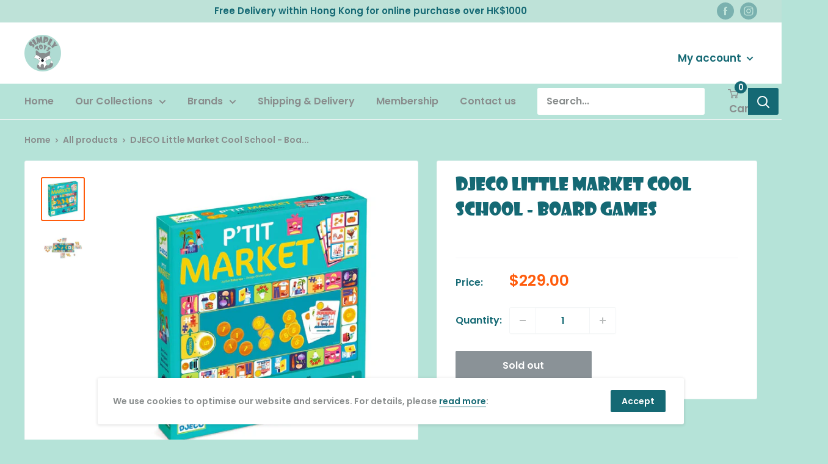

--- FILE ---
content_type: text/html; charset=utf-8
request_url: https://www.simplytoys.com.hk/zh/products/copy-of-djeco-crazy-sudoku-board-games-1
body_size: 38439
content:
<!doctype html>

<html class="no-js" lang="zh-TW">
  <head>
    <meta charset="utf-8">
    <meta name="viewport" content="width=device-width, initial-scale=1.0, height=device-height, minimum-scale=1.0, maximum-scale=6.0">
    <meta name="theme-color" content="#ff5c0c"><title>DJECO Little Market Cool School - Board Games
</title><meta name="description" content="To be the fastest to finish your shopping, you’ll need a little luck and a smart approach to managing money.This game is a fun introduction to buying, working with numbers, and learning to give change.Designed above all for playing, Little Market also offers the opportunity to reinforce learning: mastering simple trans"><link rel="canonical" href="https://www.simplytoys.com.hk/zh/products/copy-of-djeco-crazy-sudoku-board-games-1"><link rel="preload" as="style" href="//www.simplytoys.com.hk/cdn/shop/t/2/assets/theme.css?v=183479677133287896831628600541">
    <link rel="preload" as="script" href="//www.simplytoys.com.hk/cdn/shop/t/2/assets/theme.min.js?v=116761201341942993531642697984">
    <link rel="preconnect" href="https://cdn.shopify.com">
    <link rel="preconnect" href="https://fonts.shopifycdn.com">
    <link rel="dns-prefetch" href="https://productreviews.shopifycdn.com">
    <link rel="dns-prefetch" href="https://ajax.googleapis.com">
    <link rel="dns-prefetch" href="https://maps.googleapis.com">
    <link rel="dns-prefetch" href="https://maps.gstatic.com">

    <meta property="og:type" content="product">
  <meta property="og:title" content="DJECO Little Market Cool School - Board Games"><meta property="og:image" content="http://www.simplytoys.com.hk/cdn/shop/files/DJ08533_0_LRG.jpg?v=1705290512">
    <meta property="og:image:secure_url" content="https://www.simplytoys.com.hk/cdn/shop/files/DJ08533_0_LRG.jpg?v=1705290512">
    <meta property="og:image:width" content="800">
    <meta property="og:image:height" content="800"><meta property="product:price:amount" content="229.00">
  <meta property="product:price:currency" content="HKD"><meta property="og:description" content="To be the fastest to finish your shopping, you’ll need a little luck and a smart approach to managing money.This game is a fun introduction to buying, working with numbers, and learning to give change.Designed above all for playing, Little Market also offers the opportunity to reinforce learning: mastering simple trans"><meta property="og:url" content="https://www.simplytoys.com.hk/zh/products/copy-of-djeco-crazy-sudoku-board-games-1">
<meta property="og:site_name" content="Simply Toys HK"><meta name="twitter:card" content="summary"><meta name="twitter:title" content="DJECO Little Market Cool School - Board Games">
  <meta name="twitter:description" content="To be the fastest to finish your shopping, you’ll need a little luck and a smart approach to managing money.This game is a fun introduction to buying, working with numbers, and learning to give change.Designed above all for playing, Little Market also offers the opportunity to reinforce learning: mastering simple transactions, learning how to manage a savings account, give change, subtract discounts.Contents: 1 board, 4 shopping lists, 32 silver tokens, 24 bag tiles, 26 action cards, 4 game pieces and 1 wooden die. Game rules in 10 languages.
Suitable for Children Age 5-10
Product Box Size: 21cm x 21cm x 4cm">
  <meta name="twitter:image" content="https://www.simplytoys.com.hk/cdn/shop/files/DJ08533_0_LRG_600x600_crop_center.jpg?v=1705290512">
    <link rel="preload" href="//www.simplytoys.com.hk/cdn/fonts/abril_fatface/abrilfatface_n4.002841dd08a4d39b2c2d7fe9d598d4782afb7225.woff2" as="font" type="font/woff2" crossorigin>
<link rel="preload" href="//www.simplytoys.com.hk/cdn/fonts/poppins/poppins_n6.aa29d4918bc243723d56b59572e18228ed0786f6.woff2" as="font" type="font/woff2" crossorigin>



<style>

@font-face {
    font-family: 'SHOWG';
  	src: url('//www.simplytoys.com.hk/cdn/shop/t/2/assets/SHOWG.eot?v=102591904003650059861616572759');
    src: url('//www.simplytoys.com.hk/cdn/shop/t/2/assets/SHOWG.eot?v=102591904003650059861616572759') format('embedded-opentype'),
         url('//www.simplytoys.com.hk/cdn/shop/t/2/assets/SHOWG.woff2?v=138020803241879833541616572788') format('woff2'),
         url('//www.simplytoys.com.hk/cdn/shop/t/2/assets/SHOWG.woff?v=62431217402868500431616572780') format('woff'),
         url('//www.simplytoys.com.hk/cdn/shop/t/2/assets/SHOWG.ttf?v=114454548020135250741616572773') format('truetype'),
         url('//www.simplytoys.com.hk/cdn/shop/t/2/assets/SHOWG.svg%23SHOWG?v=480') format('svg');
}


  @font-face {
  font-family: "Abril Fatface";
  font-weight: 400;
  font-style: normal;
  font-display: swap;
  src: url("//www.simplytoys.com.hk/cdn/fonts/abril_fatface/abrilfatface_n4.002841dd08a4d39b2c2d7fe9d598d4782afb7225.woff2") format("woff2"),
       url("//www.simplytoys.com.hk/cdn/fonts/abril_fatface/abrilfatface_n4.0d8f922831420cd750572c7a70f4c623018424d8.woff") format("woff");
}

  @font-face {
  font-family: Poppins;
  font-weight: 600;
  font-style: normal;
  font-display: swap;
  src: url("//www.simplytoys.com.hk/cdn/fonts/poppins/poppins_n6.aa29d4918bc243723d56b59572e18228ed0786f6.woff2") format("woff2"),
       url("//www.simplytoys.com.hk/cdn/fonts/poppins/poppins_n6.5f815d845fe073750885d5b7e619ee00e8111208.woff") format("woff");
}

@font-face {
  font-family: Poppins;
  font-weight: 600;
  font-style: normal;
  font-display: swap;
  src: url("//www.simplytoys.com.hk/cdn/fonts/poppins/poppins_n6.aa29d4918bc243723d56b59572e18228ed0786f6.woff2") format("woff2"),
       url("//www.simplytoys.com.hk/cdn/fonts/poppins/poppins_n6.5f815d845fe073750885d5b7e619ee00e8111208.woff") format("woff");
}



  @font-face {
  font-family: Poppins;
  font-weight: 900;
  font-style: normal;
  font-display: swap;
  src: url("//www.simplytoys.com.hk/cdn/fonts/poppins/poppins_n9.eb6b9ef01b62e777a960bfd02fc9fb4918cd3eab.woff2") format("woff2"),
       url("//www.simplytoys.com.hk/cdn/fonts/poppins/poppins_n9.6501a5bd018e348b6d5d6e8c335f9e7d32a80c36.woff") format("woff");
}

  @font-face {
  font-family: Poppins;
  font-weight: 600;
  font-style: italic;
  font-display: swap;
  src: url("//www.simplytoys.com.hk/cdn/fonts/poppins/poppins_i6.bb8044d6203f492888d626dafda3c2999253e8e9.woff2") format("woff2"),
       url("//www.simplytoys.com.hk/cdn/fonts/poppins/poppins_i6.e233dec1a61b1e7dead9f920159eda42280a02c3.woff") format("woff");
}

  @font-face {
  font-family: Poppins;
  font-weight: 900;
  font-style: italic;
  font-display: swap;
  src: url("//www.simplytoys.com.hk/cdn/fonts/poppins/poppins_i9.c9d778054c6973c207cbc167d4355fd67c665d16.woff2") format("woff2"),
       url("//www.simplytoys.com.hk/cdn/fonts/poppins/poppins_i9.67b02f99c1e5afe159943a603851cb6b6276ba49.woff") format("woff");
}


  :root {
    --default-text-font-size : 15px;
    --base-text-font-size    : 16px;
    --heading-font-family    : SHOWG;
    --heading-font-weight    : 400;
    --heading-font-style     : normal;
    --text-font-family       : Poppins, sans-serif;
    --text-font-weight       : 600;
    --text-font-style        : normal;
    --text-font-bolder-weight: 600;
    --text-link-decoration   : underline;

    --text-color               : #898d8d;
    --text-color-rgb           : 137, 141, 141;
    --heading-color            : #156974;
    --border-color             : #f3f5f6;
    --border-color-rgb         : 243, 245, 246;
    --form-border-color        : #e4e9eb;
    --accent-color             : #ff5c0c;
    --accent-color-rgb         : 255, 92, 12;
    --link-color               : #156974;
    --link-color-hover         : #092e33;
    --background               : #b5e3d8;
    --secondary-background     : #ffffff;
    --secondary-background-rgb : 255, 255, 255;
    --accent-background        : rgba(255, 92, 12, 0.08);

    --input-background: #ffffff;

    --error-color       : #ff5c0c;
    --error-background  : rgba(255, 92, 12, 0.07);
    --success-color     : #156974;
    --success-background: rgba(21, 105, 116, 0.11);

    --primary-button-background      : #156974;
    --primary-button-background-rgb  : 21, 105, 116;
    --primary-button-text-color      : #ffffff;
    --secondary-button-background    : #156974;
    --secondary-button-background-rgb: 21, 105, 116;
    --secondary-button-text-color    : #ffffff;

    --header-background      : #ffffff;
    --header-text-color      : #156974;
    --header-light-text-color: #ffffff;
    --header-border-color    : rgba(255, 255, 255, 0.3);
    --header-accent-color    : #156974;

    --footer-background-color:    #ffffff;
    --footer-heading-text-color:  #156974;
    --footer-body-text-color:     #898d8d;
    --footer-accent-color:        #156974;
    --footer-accent-color-rgb:    21, 105, 116;
    --footer-border:              none;
    
    --flickity-arrow-color: #b9c4ca;--product-on-sale-accent           : #ff5c0c;
    --product-on-sale-accent-rgb       : 255, 92, 12;
    --product-on-sale-color            : #ffffff;
    --product-in-stock-color           : #156974;
    --product-low-stock-color          : #ff5c0c;
    --product-sold-out-color           : #8a9297;
    --product-custom-label-1-background: #156974;
    --product-custom-label-1-color     : #ffffff;
    --product-custom-label-2-background: #156974;
    --product-custom-label-2-color     : #ffffff;
    --product-review-star-color        : #ff5c0c;

    --mobile-container-gutter : 20px;
    --desktop-container-gutter: 40px;
  }
</style>

<script>
  // IE11 does not have support for CSS variables, so we have to polyfill them
  if (!(((window || {}).CSS || {}).supports && window.CSS.supports('(--a: 0)'))) {
    const script = document.createElement('script');
    script.type = 'text/javascript';
    script.src = 'https://cdn.jsdelivr.net/npm/css-vars-ponyfill@2';
    script.onload = function() {
      cssVars({});
    };

    document.getElementsByTagName('head')[0].appendChild(script);
  }
</script>


    <script>window.performance && window.performance.mark && window.performance.mark('shopify.content_for_header.start');</script><meta id="shopify-digital-wallet" name="shopify-digital-wallet" content="/51743129782/digital_wallets/dialog">
<meta name="shopify-checkout-api-token" content="f201a55c6f6bc7b24f32f0a2b1c89d26">
<link rel="alternate" hreflang="x-default" href="https://www.simplytoys.com.hk/products/copy-of-djeco-crazy-sudoku-board-games-1">
<link rel="alternate" hreflang="en" href="https://www.simplytoys.com.hk/products/copy-of-djeco-crazy-sudoku-board-games-1">
<link rel="alternate" hreflang="zh-Hant" href="https://www.simplytoys.com.hk/zh/products/copy-of-djeco-crazy-sudoku-board-games-1">
<link rel="alternate" hreflang="zh-Hant-HK" href="https://www.simplytoys.com.hk/zh/products/copy-of-djeco-crazy-sudoku-board-games-1">
<link rel="alternate" type="application/json+oembed" href="https://www.simplytoys.com.hk/zh/products/copy-of-djeco-crazy-sudoku-board-games-1.oembed">
<script async="async" src="/checkouts/internal/preloads.js?locale=zh-HK"></script>
<script id="apple-pay-shop-capabilities" type="application/json">{"shopId":51743129782,"countryCode":"HK","currencyCode":"HKD","merchantCapabilities":["supports3DS"],"merchantId":"gid:\/\/shopify\/Shop\/51743129782","merchantName":"Simply Toys HK","requiredBillingContactFields":["postalAddress","email","phone"],"requiredShippingContactFields":["postalAddress","email","phone"],"shippingType":"shipping","supportedNetworks":["visa","masterCard","amex"],"total":{"type":"pending","label":"Simply Toys HK","amount":"1.00"},"shopifyPaymentsEnabled":true,"supportsSubscriptions":true}</script>
<script id="shopify-features" type="application/json">{"accessToken":"f201a55c6f6bc7b24f32f0a2b1c89d26","betas":["rich-media-storefront-analytics"],"domain":"www.simplytoys.com.hk","predictiveSearch":true,"shopId":51743129782,"locale":"zh-tw"}</script>
<script>var Shopify = Shopify || {};
Shopify.shop = "simplytoyshk.myshopify.com";
Shopify.locale = "zh-TW";
Shopify.currency = {"active":"HKD","rate":"1.0"};
Shopify.country = "HK";
Shopify.theme = {"name":"Simply Toys HK","id":116480671926,"schema_name":"Warehouse","schema_version":"1.15.1","theme_store_id":null,"role":"main"};
Shopify.theme.handle = "null";
Shopify.theme.style = {"id":null,"handle":null};
Shopify.cdnHost = "www.simplytoys.com.hk/cdn";
Shopify.routes = Shopify.routes || {};
Shopify.routes.root = "/zh/";</script>
<script type="module">!function(o){(o.Shopify=o.Shopify||{}).modules=!0}(window);</script>
<script>!function(o){function n(){var o=[];function n(){o.push(Array.prototype.slice.apply(arguments))}return n.q=o,n}var t=o.Shopify=o.Shopify||{};t.loadFeatures=n(),t.autoloadFeatures=n()}(window);</script>
<script id="shop-js-analytics" type="application/json">{"pageType":"product"}</script>
<script defer="defer" async type="module" src="//www.simplytoys.com.hk/cdn/shopifycloud/shop-js/modules/v2/client.init-shop-cart-sync_CaiaFhqz.zh-TW.esm.js"></script>
<script defer="defer" async type="module" src="//www.simplytoys.com.hk/cdn/shopifycloud/shop-js/modules/v2/chunk.common_D2dUwcVR.esm.js"></script>
<script defer="defer" async type="module" src="//www.simplytoys.com.hk/cdn/shopifycloud/shop-js/modules/v2/chunk.modal_CdafGFEy.esm.js"></script>
<script type="module">
  await import("//www.simplytoys.com.hk/cdn/shopifycloud/shop-js/modules/v2/client.init-shop-cart-sync_CaiaFhqz.zh-TW.esm.js");
await import("//www.simplytoys.com.hk/cdn/shopifycloud/shop-js/modules/v2/chunk.common_D2dUwcVR.esm.js");
await import("//www.simplytoys.com.hk/cdn/shopifycloud/shop-js/modules/v2/chunk.modal_CdafGFEy.esm.js");

  window.Shopify.SignInWithShop?.initShopCartSync?.({"fedCMEnabled":true,"windoidEnabled":true});

</script>
<script id="__st">var __st={"a":51743129782,"offset":28800,"reqid":"500f1d13-fb0d-4cef-9a0d-b23ad3ad41e1-1769104251","pageurl":"www.simplytoys.com.hk\/zh\/products\/copy-of-djeco-crazy-sudoku-board-games-1","u":"932830928b93","p":"product","rtyp":"product","rid":7750121390262};</script>
<script>window.ShopifyPaypalV4VisibilityTracking = true;</script>
<script id="captcha-bootstrap">!function(){'use strict';const t='contact',e='account',n='new_comment',o=[[t,t],['blogs',n],['comments',n],[t,'customer']],c=[[e,'customer_login'],[e,'guest_login'],[e,'recover_customer_password'],[e,'create_customer']],r=t=>t.map((([t,e])=>`form[action*='/${t}']:not([data-nocaptcha='true']) input[name='form_type'][value='${e}']`)).join(','),a=t=>()=>t?[...document.querySelectorAll(t)].map((t=>t.form)):[];function s(){const t=[...o],e=r(t);return a(e)}const i='password',u='form_key',d=['recaptcha-v3-token','g-recaptcha-response','h-captcha-response',i],f=()=>{try{return window.sessionStorage}catch{return}},m='__shopify_v',_=t=>t.elements[u];function p(t,e,n=!1){try{const o=window.sessionStorage,c=JSON.parse(o.getItem(e)),{data:r}=function(t){const{data:e,action:n}=t;return t[m]||n?{data:e,action:n}:{data:t,action:n}}(c);for(const[e,n]of Object.entries(r))t.elements[e]&&(t.elements[e].value=n);n&&o.removeItem(e)}catch(o){console.error('form repopulation failed',{error:o})}}const l='form_type',E='cptcha';function T(t){t.dataset[E]=!0}const w=window,h=w.document,L='Shopify',v='ce_forms',y='captcha';let A=!1;((t,e)=>{const n=(g='f06e6c50-85a8-45c8-87d0-21a2b65856fe',I='https://cdn.shopify.com/shopifycloud/storefront-forms-hcaptcha/ce_storefront_forms_captcha_hcaptcha.v1.5.2.iife.js',D={infoText:'已受到 hCaptcha 保護',privacyText:'隱私',termsText:'條款'},(t,e,n)=>{const o=w[L][v],c=o.bindForm;if(c)return c(t,g,e,D).then(n);var r;o.q.push([[t,g,e,D],n]),r=I,A||(h.body.append(Object.assign(h.createElement('script'),{id:'captcha-provider',async:!0,src:r})),A=!0)});var g,I,D;w[L]=w[L]||{},w[L][v]=w[L][v]||{},w[L][v].q=[],w[L][y]=w[L][y]||{},w[L][y].protect=function(t,e){n(t,void 0,e),T(t)},Object.freeze(w[L][y]),function(t,e,n,w,h,L){const[v,y,A,g]=function(t,e,n){const i=e?o:[],u=t?c:[],d=[...i,...u],f=r(d),m=r(i),_=r(d.filter((([t,e])=>n.includes(e))));return[a(f),a(m),a(_),s()]}(w,h,L),I=t=>{const e=t.target;return e instanceof HTMLFormElement?e:e&&e.form},D=t=>v().includes(t);t.addEventListener('submit',(t=>{const e=I(t);if(!e)return;const n=D(e)&&!e.dataset.hcaptchaBound&&!e.dataset.recaptchaBound,o=_(e),c=g().includes(e)&&(!o||!o.value);(n||c)&&t.preventDefault(),c&&!n&&(function(t){try{if(!f())return;!function(t){const e=f();if(!e)return;const n=_(t);if(!n)return;const o=n.value;o&&e.removeItem(o)}(t);const e=Array.from(Array(32),(()=>Math.random().toString(36)[2])).join('');!function(t,e){_(t)||t.append(Object.assign(document.createElement('input'),{type:'hidden',name:u})),t.elements[u].value=e}(t,e),function(t,e){const n=f();if(!n)return;const o=[...t.querySelectorAll(`input[type='${i}']`)].map((({name:t})=>t)),c=[...d,...o],r={};for(const[a,s]of new FormData(t).entries())c.includes(a)||(r[a]=s);n.setItem(e,JSON.stringify({[m]:1,action:t.action,data:r}))}(t,e)}catch(e){console.error('failed to persist form',e)}}(e),e.submit())}));const S=(t,e)=>{t&&!t.dataset[E]&&(n(t,e.some((e=>e===t))),T(t))};for(const o of['focusin','change'])t.addEventListener(o,(t=>{const e=I(t);D(e)&&S(e,y())}));const B=e.get('form_key'),M=e.get(l),P=B&&M;t.addEventListener('DOMContentLoaded',(()=>{const t=y();if(P)for(const e of t)e.elements[l].value===M&&p(e,B);[...new Set([...A(),...v().filter((t=>'true'===t.dataset.shopifyCaptcha))])].forEach((e=>S(e,t)))}))}(h,new URLSearchParams(w.location.search),n,t,e,['guest_login'])})(!0,!0)}();</script>
<script integrity="sha256-4kQ18oKyAcykRKYeNunJcIwy7WH5gtpwJnB7kiuLZ1E=" data-source-attribution="shopify.loadfeatures" defer="defer" src="//www.simplytoys.com.hk/cdn/shopifycloud/storefront/assets/storefront/load_feature-a0a9edcb.js" crossorigin="anonymous"></script>
<script data-source-attribution="shopify.dynamic_checkout.dynamic.init">var Shopify=Shopify||{};Shopify.PaymentButton=Shopify.PaymentButton||{isStorefrontPortableWallets:!0,init:function(){window.Shopify.PaymentButton.init=function(){};var t=document.createElement("script");t.src="https://www.simplytoys.com.hk/cdn/shopifycloud/portable-wallets/latest/portable-wallets.zh-tw.js",t.type="module",document.head.appendChild(t)}};
</script>
<script data-source-attribution="shopify.dynamic_checkout.buyer_consent">
  function portableWalletsHideBuyerConsent(e){var t=document.getElementById("shopify-buyer-consent"),n=document.getElementById("shopify-subscription-policy-button");t&&n&&(t.classList.add("hidden"),t.setAttribute("aria-hidden","true"),n.removeEventListener("click",e))}function portableWalletsShowBuyerConsent(e){var t=document.getElementById("shopify-buyer-consent"),n=document.getElementById("shopify-subscription-policy-button");t&&n&&(t.classList.remove("hidden"),t.removeAttribute("aria-hidden"),n.addEventListener("click",e))}window.Shopify?.PaymentButton&&(window.Shopify.PaymentButton.hideBuyerConsent=portableWalletsHideBuyerConsent,window.Shopify.PaymentButton.showBuyerConsent=portableWalletsShowBuyerConsent);
</script>
<script>
  function portableWalletsCleanup(e){e&&e.src&&console.error("Failed to load portable wallets script "+e.src);var t=document.querySelectorAll("shopify-accelerated-checkout .shopify-payment-button__skeleton, shopify-accelerated-checkout-cart .wallet-cart-button__skeleton"),e=document.getElementById("shopify-buyer-consent");for(let e=0;e<t.length;e++)t[e].remove();e&&e.remove()}function portableWalletsNotLoadedAsModule(e){e instanceof ErrorEvent&&"string"==typeof e.message&&e.message.includes("import.meta")&&"string"==typeof e.filename&&e.filename.includes("portable-wallets")&&(window.removeEventListener("error",portableWalletsNotLoadedAsModule),window.Shopify.PaymentButton.failedToLoad=e,"loading"===document.readyState?document.addEventListener("DOMContentLoaded",window.Shopify.PaymentButton.init):window.Shopify.PaymentButton.init())}window.addEventListener("error",portableWalletsNotLoadedAsModule);
</script>

<script type="module" src="https://www.simplytoys.com.hk/cdn/shopifycloud/portable-wallets/latest/portable-wallets.zh-tw.js" onError="portableWalletsCleanup(this)" crossorigin="anonymous"></script>
<script nomodule>
  document.addEventListener("DOMContentLoaded", portableWalletsCleanup);
</script>

<link id="shopify-accelerated-checkout-styles" rel="stylesheet" media="screen" href="https://www.simplytoys.com.hk/cdn/shopifycloud/portable-wallets/latest/accelerated-checkout-backwards-compat.css" crossorigin="anonymous">
<style id="shopify-accelerated-checkout-cart">
        #shopify-buyer-consent {
  margin-top: 1em;
  display: inline-block;
  width: 100%;
}

#shopify-buyer-consent.hidden {
  display: none;
}

#shopify-subscription-policy-button {
  background: none;
  border: none;
  padding: 0;
  text-decoration: underline;
  font-size: inherit;
  cursor: pointer;
}

#shopify-subscription-policy-button::before {
  box-shadow: none;
}

      </style>

<script>window.performance && window.performance.mark && window.performance.mark('shopify.content_for_header.end');</script>

    <link rel="stylesheet" href="//www.simplytoys.com.hk/cdn/shop/t/2/assets/theme.css?v=183479677133287896831628600541">

    
  <script type="application/ld+json">
  {
    "@context": "http://schema.org",
    "@type": "Product",
    "offers": [{
          "@type": "Offer",
          "name": "Default Title",
          "availability":"https://schema.org/OutOfStock",
          "price": 229.0,
          "priceCurrency": "HKD",
          "priceValidUntil": "2026-02-02","sku": "DJ08533","url": "/zh/products/copy-of-djeco-crazy-sudoku-board-games-1?variant=42605858554038"
        }
],
      "gtin13": "3070900085336",
      "productId": "3070900085336",
    "brand": {
      "name": "DJECO"
    },
    "name": "DJECO Little Market Cool School - Board Games",
    "description": "To be the fastest to finish your shopping, you’ll need a little luck and a smart approach to managing money.This game is a fun introduction to buying, working with numbers, and learning to give change.Designed above all for playing, Little Market also offers the opportunity to reinforce learning: mastering simple transactions, learning how to manage a savings account, give change, subtract discounts.Contents: 1 board, 4 shopping lists, 32 silver tokens, 24 bag tiles, 26 action cards, 4 game pieces and 1 wooden die. Game rules in 10 languages.\nSuitable for Children Age 5-10\nProduct Box Size: 21cm x 21cm x 4cm",
    "category": "",
    "url": "/zh/products/copy-of-djeco-crazy-sudoku-board-games-1",
    "sku": "DJ08533",
    "image": {
      "@type": "ImageObject",
      "url": "https://www.simplytoys.com.hk/cdn/shop/files/DJ08533_0_LRG_1024x.jpg?v=1705290512",
      "image": "https://www.simplytoys.com.hk/cdn/shop/files/DJ08533_0_LRG_1024x.jpg?v=1705290512",
      "name": "DJECO Little Market Cool School - Board Games",
      "width": "1024",
      "height": "1024"
    }
  }
  </script>



  <script type="application/ld+json">
  {
    "@context": "http://schema.org",
    "@type": "BreadcrumbList",
  "itemListElement": [{
      "@type": "ListItem",
      "position": 1,
      "name": "Home",
      "item": "https://www.simplytoys.com.hk"
    },{
          "@type": "ListItem",
          "position": 2,
          "name": "DJECO Little Market Cool School - Board Games",
          "item": "https://www.simplytoys.com.hk/zh/products/copy-of-djeco-crazy-sudoku-board-games-1"
        }]
  }
  </script>


    <script>
      // This allows to expose several variables to the global scope, to be used in scripts
      window.theme = {
        pageType: "product",
        cartCount: 0,
        moneyFormat: "${{amount}}",
        moneyWithCurrencyFormat: "HK${{amount}}",
        showDiscount: true,
        discountMode: "saving",
        searchMode: "product",
        cartType: "page"
      };

      window.routes = {
        rootUrl: "\/zh",
        rootUrlWithoutSlash: "\/zh",
        cartUrl: "\/zh\/cart",
        cartAddUrl: "\/zh\/cart\/add",
        cartChangeUrl: "\/zh\/cart\/change",
        searchUrl: "\/zh\/search",
        productRecommendationsUrl: "\/zh\/recommendations\/products"
      };

      window.languages = {
        productRegularPrice: "Regular price",
        productSalePrice: "Sale price",
        collectionOnSaleLabel: "Save {{savings}}",
        productFormUnavailable: "Unavailable",
        productFormAddToCart: "Add to cart",
        productFormSoldOut: "Sold out",
        productAdded: "Product has been added to your cart",
        productAddedShort: "Added!",
        shippingEstimatorNoResults: "No shipping could be found for your address.",
        shippingEstimatorOneResult: "There is one shipping rate for your address:",
        shippingEstimatorMultipleResults: "There are {{count}} shipping rates for your address:",
        shippingEstimatorErrors: "There are some errors:"
      };

      window.lazySizesConfig = {
        loadHidden: false,
        hFac: 0.8,
        expFactor: 3,
        customMedia: {
          '--phone': '(max-width: 640px)',
          '--tablet': '(min-width: 641px) and (max-width: 1023px)',
          '--lap': '(min-width: 1024px)'
        }
      };

      document.documentElement.className = document.documentElement.className.replace('no-js', 'js');
    </script><script src="//www.simplytoys.com.hk/cdn/shop/t/2/assets/theme.min.js?v=116761201341942993531642697984" defer></script>
    <script src="//www.simplytoys.com.hk/cdn/shop/t/2/assets/custom.js?v=90373254691674712701607371731" defer></script><script>
        (function () {
          window.onpageshow = function() {
            // We force re-freshing the cart content onpageshow, as most browsers will serve a cache copy when hitting the
            // back button, which cause staled data
            document.documentElement.dispatchEvent(new CustomEvent('cart:refresh', {
              bubbles: true,
              detail: {scrollToTop: false}
            }));
          };
        })();
      </script><script id="dcScript">
  var dcCart = {"note":null,"attributes":{},"original_total_price":0,"total_price":0,"total_discount":0,"total_weight":0.0,"item_count":0,"items":[],"requires_shipping":false,"currency":"HKD","items_subtotal_price":0,"cart_level_discount_applications":[],"checkout_charge_amount":0};
  
  
  var dcCustomerId = false;
  var dcCustomerEmail = false;
  var dcCustomerTags = false;
  
  var dcCurrency = '${{amount}}';
</script>
<script id="dcAScript">
  var edsShop = 'simplytoyshk.myshopify.com';
  var edsCart = {"note":null,"attributes":{},"original_total_price":0,"total_price":0,"total_discount":0,"total_weight":0.0,"item_count":0,"items":[],"requires_shipping":false,"currency":"HKD","items_subtotal_price":0,"cart_level_discount_applications":[],"checkout_charge_amount":0};
  
  
  var dcCustomerId = false;
  var dcCustomerEmail = false;
  var dcCustomerTags = false;
  
  var dcCurrency = '${{amount}}';
  var dcCurrency1 = 'HK${{amount}}';
</script>
<script id="dcAScript1">if("undefined"==typeof jQuery){var headTag=document.getElementsByTagName("head")[0],jqTag=document.createElement("script");jqTag.type="text/javascript",jqTag.src="//code.jquery.com/jquery-2.2.4.min.js",jqTag.onload=dcOnLoad,headTag.appendChild(jqTag)}else dcOnLoad();function dcOnLoad(){if(void 0===t)var t=!1;dcInit()}if("undefined"!=typeof edsCart)var tempedsCart=edsCart;var edsSettings=!1,reloadCode=!1;function dcInit(){var pathArray=window.location.pathname.split("/"),pathArray=window.location.pathname.split("/"),cartUrl=jQuery.inArray("cart",pathArray),shop=edsShop,data1={shop:shop,action:"getSettings"};jQuery.ajax({url:"/cart",success:function(result){if(jQuery(jQuery.parseHTML(result,document,!0)).filter("#dcAScript").length){var dcAScript=jQuery(jQuery.parseHTML(result,document,!0)).filter("#dcAScript");eval(dcAScript.html()),JSON.stringify(tempedsCart)!=JSON.stringify(edsCart)&&(tempedsCart=edsCart),"undefined"!=typeof edsCart&&(checkStack(shop,cartUrl),jQuery(document).off("click.dcEvent").on("click.dcEvent",function(e){var dcTarget=jQuery(e.target),dcDelay=1e3;edsSettings&&"0"!=edsSettings.add_delay&&(dcDelay=parseInt(edsSettings.add_delay)),edsSettings&&"1"==edsSettings.no_reload||setTimeout(function(){jQuery.ajax({url:"/cart",success:function(result){if(jQuery(jQuery.parseHTML(result,document,!0)).filter("#dcAScript").length){var dcAScript=jQuery(jQuery.parseHTML(result,document,!0)).filter("#dcAScript");eval(dcAScript.html()),JSON.stringify(tempedsCart)==JSON.stringify(edsCart)&&jQuery(".hasStacked").length||(tempedsCart=edsCart,dcInit())}},dataType:"html"})},dcDelay)}),jQuery.post("https://thanhbtapp.com/easy-discounts-stack/easy-discounts-stack.php",data1,function(t){if(edsSettings=t,void 0!==t.enable&&"1"==t.enable)if(cartUrl>-1&&"undefined"!=typeof edsCart){if(jQuery(".cart_tbl form[action='/cart']").length)var e=jQuery(".cart_tbl form[action='/cart']");else if(jQuery("form.Cart.Cart--expanded").length)e=jQuery("form.Cart.Cart--expanded");else if(jQuery("form.cart--form").length)e=jQuery("form.cart--form");else if(jQuery("#CartSection>form.cart").length)e=jQuery("#CartSection>form.cart");else if(jQuery(".main-content form[action='/cart'").length)e=jQuery(".main-content form[action='/cart'");else if(jQuery("form.fami-cart-form").length)e=jQuery("form.fami-cart-form");else if(jQuery(".off-canvas--main-content form.cart--form").length)e=jQuery(".off-canvas--main-content form.cart--form");else if(jQuery("#shopify-section-cart-template>form[action='/cart']").length)e=jQuery("#shopify-section-cart-template>form[action='/cart']");else if(jQuery(".cartContent form[action='/cart']").length)e=jQuery(".cartContent form[action='/cart']");else if(jQuery("form[action='/cart'].main-cart-form").length)e=jQuery("form[action='/cart'].main-cart-form");else if(jQuery("#cart-table form[action='/cart']").length)e=jQuery("#cart-table form[action='/cart']");else if(jQuery("#shopify-section-cart form[action='/cart']").length)e=jQuery("#shopify-section-cart form[action='/cart']");else if(jQuery("form#site-cart-form-page").length)e=jQuery("form#site-cart-form-page");else if(jQuery("#CartPage form").length)e=jQuery("#CartPage form");else if(jQuery("#shopify-section-static-cart .cart").length)e=jQuery("#shopify-section-static-cart .cart");else if(jQuery("#MainContent form[action='/cart']").length)e=jQuery("#MainContent form[action='/cart']");else if(jQuery("#cart_form").length)e=jQuery("#cart_form");else if(jQuery("#cartform").length)e=jQuery("#cartform");else if(jQuery("form[action='/cart']").length)e=jQuery("form[action='/cart']").first();else if(jQuery("form[action^='/cart']").length)e=jQuery("form[action^='/cart']").first();else if(jQuery(".template--cart .layout--main-content .panel>div>form").length)e=jQuery(".template--cart .layout--main-content .panel>div>form");else if(jQuery(".shopify-cart-form").length)e=jQuery(".shopify-cart-form");else if(jQuery("form.custom").length)e=jQuery("form.custom");else if(jQuery(".grid__item form[action='/checkout']").length)e=jQuery(".grid__item form[action='/checkout']");else if(jQuery("#shopify-section-cart-template form").length)e=jQuery("#shopify-section-cart-template form");console.log(6),e.addClass("dcForm"),e.each(function(){console.log(5),buildDCBox(jQuery(this),t,shop,dcCustomerId,dcCustomerTags)})}else{if(jQuery(".dcForm").length)jQuery(".dcForm").each(function(){var e=jQuery(this);e.find("[type='submit']").addClass("dbSlideSubmit"),buildDCBox(e,t,shop,dcCustomerId,dcCustomerTags),jQuery(".dcForm").bind("destroyed",function(){dcInit()})});else{if(jQuery("form[action='/cart']").length){var r=jQuery("form[action='/cart']");r.addClass("dcForm")}void 0!==r&&r.each(function(){var e=jQuery(this);e.find("[type='submit']").addClass("dbSlideSubmit"),buildDCBox(e,t,shop,dcCustomerId,dcCustomerTags)})}"undefined"!=typeof theme&&void 0!==theme.sizeCartDrawerFooter&&theme.sizeCartDrawerFooter()}}))}},dataType:"html"}),jQuery.event.special.destroyed={remove:function(t){t.handler&&t.handler()}}}function checkStack(shop,cartUrl){edsSettings&&"0"==edsSettings.enable||jQuery.ajax({url:"/cart",success:function(result){if((!edsSettings||"0"!=edsSettings.enable)&&jQuery(jQuery.parseHTML(result,document,!0)).filter("#dcAScript").length){var dcAScript=jQuery(jQuery.parseHTML(result,document,!0)).filter("#dcAScript");eval(dcAScript.html());var data2={shop:shop,action:"getStackedAutomatic"};data2.cart=edsCart,jQuery.post("https://thanhbtapp.com/easy-discounts-stack/easy-discounts-stack.php",data2,function(t){if(void 0!==t.hasStacked&&t.hasStacked){var e=getEdsSubtotal(data2.cart);if(cartUrl>-1&&"undefined"!=typeof edsCart){if(jQuery(".cart_tbl form[action='/cart']").length)var r=jQuery(".cart_tbl form[action='/cart']");else if(jQuery("form.Cart.Cart--expanded").length)r=jQuery("form.Cart.Cart--expanded");else if(jQuery("form.cart--form").length)r=jQuery("form.cart--form");else if(jQuery("#CartSection>form.cart").length)r=jQuery("#CartSection>form.cart");else if(jQuery(".main-content form[action='/cart'").length)r=jQuery(".main-content form[action='/cart'");else if(jQuery("form.fami-cart-form").length)r=jQuery("form.fami-cart-form");else if(jQuery(".off-canvas--main-content form.cart--form").length)r=jQuery(".off-canvas--main-content form.cart--form");else if(jQuery("#shopify-section-cart-template>form[action='/cart']").length)r=jQuery("#shopify-section-cart-template>form[action='/cart']");else if(jQuery(".cartContent form[action='/cart']").length)r=jQuery(".cartContent form[action='/cart']");else if(jQuery("form[action='/cart'].main-cart-form").length)r=jQuery("form[action='/cart'].main-cart-form");else if(jQuery("#cart-table form[action='/cart']").length)r=jQuery("#cart-table form[action='/cart']");else if(jQuery("#shopify-section-cart form[action='/cart']").length)r=jQuery("#shopify-section-cart form[action='/cart']");else if(jQuery("form#site-cart-form-page").length)r=jQuery("form#site-cart-form-page");else if(jQuery("#CartPage form").length)r=jQuery("#CartPage form");else if(jQuery("#shopify-section-static-cart .cart").length)r=jQuery("#shopify-section-static-cart .cart");else if(jQuery("#MainContent form[action='/cart']").length)r=jQuery("#MainContent form[action='/cart']");else if(jQuery("#cart_form").length)r=jQuery("#cart_form");else if(jQuery("#cartform").length)r=jQuery("#cartform");else if(jQuery("form[action='/cart']").length)r=jQuery("form[action='/cart']").first();else if(jQuery("form[action^='/cart']").length)r=jQuery("form[action^='/cart']").first();else if(jQuery(".template--cart .layout--main-content .panel>div>form").length)r=jQuery(".template--cart .layout--main-content .panel>div>form");else if(jQuery(".shopify-cart-form").length)r=jQuery(".shopify-cart-form");else if(jQuery("form.custom").length)r=jQuery("form.custom");else if(jQuery(".grid__item form[action='/checkout']").length)r=jQuery(".grid__item form[action='/checkout']");else if(jQuery("#shopify-section-cart-template form").length)r=jQuery("#shopify-section-cart-template form");void 0===r||r.hasClass("cart-drawer-form")||(r.addClass("hasStacked"),r.each(function(){t.discount.amount>0&&e&&(e.html(dcFormatMoney(parseFloat(edsCart.total_price-t.discount.amount),dcCurrency)),(!1).length&&(!1).addClass("hasCombinePrice").css("display","inline-block").html("<del>"+dcFormatMoney(edsCart.total_price,dcCurrency)+"</del>")),"undefined"!=typeof theme&&void 0!==theme.sizeCartDrawerFooter&&theme.sizeCartDrawerFooter()}))}else if(jQuery(".dcForm").length)jQuery(".dcForm").each(function(){jQuery(this).addClass("hasStacked"),t.discount.amount>0&&e&&(e.html(dcFormatMoney(parseFloat(edsCart.total_price-t.discount.amount),dcCurrency)),(!1).length&&(!1).addClass("hasCombinePrice").css("display","inline-block").html("<del>"+dcFormatMoney(edsCart.total_price,dcCurrency)+"</del>")),"undefined"!=typeof theme&&void 0!==theme.sizeCartDrawerFooter&&theme.sizeCartDrawerFooter()});else{if(jQuery("form[action='/cart']").length){var a=jQuery("form[action='/cart']");a.addClass("dcForm")}void 0!==a&&jQuery(".dcForm").each(function(){jQuery(this).addClass("hasStacked"),t.discount.amount>0&&e&&e.html(dcFormatMoney(parseFloat(edsCart.total_price-t.discount.amount),dcCurrency)),"undefined"!=typeof theme&&void 0!==theme.sizeCartDrawerFooter&&theme.sizeCartDrawerFooter()})}}})}},dataType:"html"})}function getEdsSubtotal(t){var e=!1;if(jQuery(".edsSubtotal").length)e=jQuery(".edsSubtotal");else if(jQuery("[data-cart-subtotal]").length)(e=jQuery("[data-cart-subtotal]")).addClass("edsSubtotal");else if(jQuery("[data-cart-subtotal]").length)(e=jQuery("[data-cart-subtotal]")).addClass("edsSubtotal");else if(jQuery(".totals__subtotal-value").length)(e=jQuery(".totals__subtotal-value")).addClass("edsSubtotal");else{var r=dcFormatMoney(t.total_price,dcCurrency);if((e=$("*:contains("+r+")").filter(function(){return 0===$(this).children().length}).parent()).addClass("edsSubtotal"),!e.length){r=dcFormatMoney(t.total_price,dcCurrency1);(e=$("*:contains("+r+")").filter(function(){return 0===$(this).children().length}).parent()).addClass("edsSubtotal")}}return e}function buildDCBox(t,e,r,a,o){console.log(4),t.unbind("submit").on("submit",function(e){console.log(3),"update"!=jQuery(document.activeElement).attr("name")&&(console.log(2),t.hasClass("hasStacked")&&processStackedAutomatic(t,e,r))}),t.find(".dcbInput").change(function(){jQuery(this).closest("form").removeClass("hasStacked")})}function updateNote(t){if(jQuery("form.hasStacked").length){var e=jQuery("form.hasStacked").first().attr("order-id"),r=jQuery("[name='note']").first().val();if(e){var a={};a.shop=t,a.action="changeNote",a.order_id=e,a.note=r,jQuery.post("https://thanhbtapp.com/easy-discounts-stack/easy-discounts-stack.php",a,function(t){})}}}function parseQuery(t){var e=new Object;if(!t)return e;for(var r=t.split(/[;&]/),a=0;a<r.length;a++){var o=r[a].split("=");if(o&&2==o.length){var c=unescape(o[0]),n=unescape(o[1]);n=n.replace(/\+/g," "),e[c]=n}}return e}function processStackedAutomatic(t,e,r){console.log(1),e.preventDefault();var a={shop:r,action:"getStackedAutomaticLink"};if(a.cart=edsCart,t.find("[name^=attributes]").length){var o={};t.find("[name^=attributes]").each(function(){if(jQuery(this).val()){var t=jQuery(this).attr("name").replace("attributes[","").slice(0,-1),e=jQuery(this).val();o[t]=e}}),a.cart.attributes=o}t.find("button,[type='button'],[type='submit']").attr("disabled",!0),jQuery.post("https://thanhbtapp.com/easy-discounts-stack/easy-discounts-stack.php",a,function(e){void 0!==e.url&&(jQuery(this).find("button,[type='button'],[type='submit']").removeAttr("disabled"),t.closest("form").attr("action").indexOf("?checkout")>-1?location.href=e.url+t.closest("form").attr("action").replace("/cart",""):location.href=e.url)})}function dcFormatMoney(t,e){"string"==typeof t&&(t=t.replace(".",""));var r="",a=/\{\{\s*(\w+)\s*\}\}/,o=e||this.money_format;function c(t,e){return void 0===t?e:t}function n(t,e,r,a){if(e=c(e,2),r=c(r,","),a=c(a,"."),isNaN(t)||null==t)return 0;var o=(t=(t/100).toFixed(e)).split(".");return o[0].replace(/(\d)(?=(\d\d\d)+(?!\d))/g,"$1"+r)+(o[1]?a+o[1]:"")}switch(o.match(a)[1]){case"amount":r=n(t,2);break;case"amount_no_decimals":r=n(t,0);break;case"amount_with_comma_separator":r=n(t,2,".",",");break;case"amount_no_decimals_with_comma_separator":r=n(t,0,".",",")}return o.replace(a,r)}</script>
<link href="https://monorail-edge.shopifysvc.com" rel="dns-prefetch">
<script>(function(){if ("sendBeacon" in navigator && "performance" in window) {try {var session_token_from_headers = performance.getEntriesByType('navigation')[0].serverTiming.find(x => x.name == '_s').description;} catch {var session_token_from_headers = undefined;}var session_cookie_matches = document.cookie.match(/_shopify_s=([^;]*)/);var session_token_from_cookie = session_cookie_matches && session_cookie_matches.length === 2 ? session_cookie_matches[1] : "";var session_token = session_token_from_headers || session_token_from_cookie || "";function handle_abandonment_event(e) {var entries = performance.getEntries().filter(function(entry) {return /monorail-edge.shopifysvc.com/.test(entry.name);});if (!window.abandonment_tracked && entries.length === 0) {window.abandonment_tracked = true;var currentMs = Date.now();var navigation_start = performance.timing.navigationStart;var payload = {shop_id: 51743129782,url: window.location.href,navigation_start,duration: currentMs - navigation_start,session_token,page_type: "product"};window.navigator.sendBeacon("https://monorail-edge.shopifysvc.com/v1/produce", JSON.stringify({schema_id: "online_store_buyer_site_abandonment/1.1",payload: payload,metadata: {event_created_at_ms: currentMs,event_sent_at_ms: currentMs}}));}}window.addEventListener('pagehide', handle_abandonment_event);}}());</script>
<script id="web-pixels-manager-setup">(function e(e,d,r,n,o){if(void 0===o&&(o={}),!Boolean(null===(a=null===(i=window.Shopify)||void 0===i?void 0:i.analytics)||void 0===a?void 0:a.replayQueue)){var i,a;window.Shopify=window.Shopify||{};var t=window.Shopify;t.analytics=t.analytics||{};var s=t.analytics;s.replayQueue=[],s.publish=function(e,d,r){return s.replayQueue.push([e,d,r]),!0};try{self.performance.mark("wpm:start")}catch(e){}var l=function(){var e={modern:/Edge?\/(1{2}[4-9]|1[2-9]\d|[2-9]\d{2}|\d{4,})\.\d+(\.\d+|)|Firefox\/(1{2}[4-9]|1[2-9]\d|[2-9]\d{2}|\d{4,})\.\d+(\.\d+|)|Chrom(ium|e)\/(9{2}|\d{3,})\.\d+(\.\d+|)|(Maci|X1{2}).+ Version\/(15\.\d+|(1[6-9]|[2-9]\d|\d{3,})\.\d+)([,.]\d+|)( \(\w+\)|)( Mobile\/\w+|) Safari\/|Chrome.+OPR\/(9{2}|\d{3,})\.\d+\.\d+|(CPU[ +]OS|iPhone[ +]OS|CPU[ +]iPhone|CPU IPhone OS|CPU iPad OS)[ +]+(15[._]\d+|(1[6-9]|[2-9]\d|\d{3,})[._]\d+)([._]\d+|)|Android:?[ /-](13[3-9]|1[4-9]\d|[2-9]\d{2}|\d{4,})(\.\d+|)(\.\d+|)|Android.+Firefox\/(13[5-9]|1[4-9]\d|[2-9]\d{2}|\d{4,})\.\d+(\.\d+|)|Android.+Chrom(ium|e)\/(13[3-9]|1[4-9]\d|[2-9]\d{2}|\d{4,})\.\d+(\.\d+|)|SamsungBrowser\/([2-9]\d|\d{3,})\.\d+/,legacy:/Edge?\/(1[6-9]|[2-9]\d|\d{3,})\.\d+(\.\d+|)|Firefox\/(5[4-9]|[6-9]\d|\d{3,})\.\d+(\.\d+|)|Chrom(ium|e)\/(5[1-9]|[6-9]\d|\d{3,})\.\d+(\.\d+|)([\d.]+$|.*Safari\/(?![\d.]+ Edge\/[\d.]+$))|(Maci|X1{2}).+ Version\/(10\.\d+|(1[1-9]|[2-9]\d|\d{3,})\.\d+)([,.]\d+|)( \(\w+\)|)( Mobile\/\w+|) Safari\/|Chrome.+OPR\/(3[89]|[4-9]\d|\d{3,})\.\d+\.\d+|(CPU[ +]OS|iPhone[ +]OS|CPU[ +]iPhone|CPU IPhone OS|CPU iPad OS)[ +]+(10[._]\d+|(1[1-9]|[2-9]\d|\d{3,})[._]\d+)([._]\d+|)|Android:?[ /-](13[3-9]|1[4-9]\d|[2-9]\d{2}|\d{4,})(\.\d+|)(\.\d+|)|Mobile Safari.+OPR\/([89]\d|\d{3,})\.\d+\.\d+|Android.+Firefox\/(13[5-9]|1[4-9]\d|[2-9]\d{2}|\d{4,})\.\d+(\.\d+|)|Android.+Chrom(ium|e)\/(13[3-9]|1[4-9]\d|[2-9]\d{2}|\d{4,})\.\d+(\.\d+|)|Android.+(UC? ?Browser|UCWEB|U3)[ /]?(15\.([5-9]|\d{2,})|(1[6-9]|[2-9]\d|\d{3,})\.\d+)\.\d+|SamsungBrowser\/(5\.\d+|([6-9]|\d{2,})\.\d+)|Android.+MQ{2}Browser\/(14(\.(9|\d{2,})|)|(1[5-9]|[2-9]\d|\d{3,})(\.\d+|))(\.\d+|)|K[Aa][Ii]OS\/(3\.\d+|([4-9]|\d{2,})\.\d+)(\.\d+|)/},d=e.modern,r=e.legacy,n=navigator.userAgent;return n.match(d)?"modern":n.match(r)?"legacy":"unknown"}(),u="modern"===l?"modern":"legacy",c=(null!=n?n:{modern:"",legacy:""})[u],f=function(e){return[e.baseUrl,"/wpm","/b",e.hashVersion,"modern"===e.buildTarget?"m":"l",".js"].join("")}({baseUrl:d,hashVersion:r,buildTarget:u}),m=function(e){var d=e.version,r=e.bundleTarget,n=e.surface,o=e.pageUrl,i=e.monorailEndpoint;return{emit:function(e){var a=e.status,t=e.errorMsg,s=(new Date).getTime(),l=JSON.stringify({metadata:{event_sent_at_ms:s},events:[{schema_id:"web_pixels_manager_load/3.1",payload:{version:d,bundle_target:r,page_url:o,status:a,surface:n,error_msg:t},metadata:{event_created_at_ms:s}}]});if(!i)return console&&console.warn&&console.warn("[Web Pixels Manager] No Monorail endpoint provided, skipping logging."),!1;try{return self.navigator.sendBeacon.bind(self.navigator)(i,l)}catch(e){}var u=new XMLHttpRequest;try{return u.open("POST",i,!0),u.setRequestHeader("Content-Type","text/plain"),u.send(l),!0}catch(e){return console&&console.warn&&console.warn("[Web Pixels Manager] Got an unhandled error while logging to Monorail."),!1}}}}({version:r,bundleTarget:l,surface:e.surface,pageUrl:self.location.href,monorailEndpoint:e.monorailEndpoint});try{o.browserTarget=l,function(e){var d=e.src,r=e.async,n=void 0===r||r,o=e.onload,i=e.onerror,a=e.sri,t=e.scriptDataAttributes,s=void 0===t?{}:t,l=document.createElement("script"),u=document.querySelector("head"),c=document.querySelector("body");if(l.async=n,l.src=d,a&&(l.integrity=a,l.crossOrigin="anonymous"),s)for(var f in s)if(Object.prototype.hasOwnProperty.call(s,f))try{l.dataset[f]=s[f]}catch(e){}if(o&&l.addEventListener("load",o),i&&l.addEventListener("error",i),u)u.appendChild(l);else{if(!c)throw new Error("Did not find a head or body element to append the script");c.appendChild(l)}}({src:f,async:!0,onload:function(){if(!function(){var e,d;return Boolean(null===(d=null===(e=window.Shopify)||void 0===e?void 0:e.analytics)||void 0===d?void 0:d.initialized)}()){var d=window.webPixelsManager.init(e)||void 0;if(d){var r=window.Shopify.analytics;r.replayQueue.forEach((function(e){var r=e[0],n=e[1],o=e[2];d.publishCustomEvent(r,n,o)})),r.replayQueue=[],r.publish=d.publishCustomEvent,r.visitor=d.visitor,r.initialized=!0}}},onerror:function(){return m.emit({status:"failed",errorMsg:"".concat(f," has failed to load")})},sri:function(e){var d=/^sha384-[A-Za-z0-9+/=]+$/;return"string"==typeof e&&d.test(e)}(c)?c:"",scriptDataAttributes:o}),m.emit({status:"loading"})}catch(e){m.emit({status:"failed",errorMsg:(null==e?void 0:e.message)||"Unknown error"})}}})({shopId: 51743129782,storefrontBaseUrl: "https://www.simplytoys.com.hk",extensionsBaseUrl: "https://extensions.shopifycdn.com/cdn/shopifycloud/web-pixels-manager",monorailEndpoint: "https://monorail-edge.shopifysvc.com/unstable/produce_batch",surface: "storefront-renderer",enabledBetaFlags: ["2dca8a86"],webPixelsConfigList: [{"id":"shopify-app-pixel","configuration":"{}","eventPayloadVersion":"v1","runtimeContext":"STRICT","scriptVersion":"0450","apiClientId":"shopify-pixel","type":"APP","privacyPurposes":["ANALYTICS","MARKETING"]},{"id":"shopify-custom-pixel","eventPayloadVersion":"v1","runtimeContext":"LAX","scriptVersion":"0450","apiClientId":"shopify-pixel","type":"CUSTOM","privacyPurposes":["ANALYTICS","MARKETING"]}],isMerchantRequest: false,initData: {"shop":{"name":"Simply Toys HK","paymentSettings":{"currencyCode":"HKD"},"myshopifyDomain":"simplytoyshk.myshopify.com","countryCode":"HK","storefrontUrl":"https:\/\/www.simplytoys.com.hk\/zh"},"customer":null,"cart":null,"checkout":null,"productVariants":[{"price":{"amount":229.0,"currencyCode":"HKD"},"product":{"title":"DJECO Little Market Cool School - Board Games","vendor":"DJECO","id":"7750121390262","untranslatedTitle":"DJECO Little Market Cool School - Board Games","url":"\/zh\/products\/copy-of-djeco-crazy-sudoku-board-games-1","type":""},"id":"42605858554038","image":{"src":"\/\/www.simplytoys.com.hk\/cdn\/shop\/files\/DJ08533_0_LRG.jpg?v=1705290512"},"sku":"DJ08533","title":"Default Title","untranslatedTitle":"Default Title"}],"purchasingCompany":null},},"https://www.simplytoys.com.hk/cdn","fcfee988w5aeb613cpc8e4bc33m6693e112",{"modern":"","legacy":""},{"shopId":"51743129782","storefrontBaseUrl":"https:\/\/www.simplytoys.com.hk","extensionBaseUrl":"https:\/\/extensions.shopifycdn.com\/cdn\/shopifycloud\/web-pixels-manager","surface":"storefront-renderer","enabledBetaFlags":"[\"2dca8a86\"]","isMerchantRequest":"false","hashVersion":"fcfee988w5aeb613cpc8e4bc33m6693e112","publish":"custom","events":"[[\"page_viewed\",{}],[\"product_viewed\",{\"productVariant\":{\"price\":{\"amount\":229.0,\"currencyCode\":\"HKD\"},\"product\":{\"title\":\"DJECO Little Market Cool School - Board Games\",\"vendor\":\"DJECO\",\"id\":\"7750121390262\",\"untranslatedTitle\":\"DJECO Little Market Cool School - Board Games\",\"url\":\"\/zh\/products\/copy-of-djeco-crazy-sudoku-board-games-1\",\"type\":\"\"},\"id\":\"42605858554038\",\"image\":{\"src\":\"\/\/www.simplytoys.com.hk\/cdn\/shop\/files\/DJ08533_0_LRG.jpg?v=1705290512\"},\"sku\":\"DJ08533\",\"title\":\"Default Title\",\"untranslatedTitle\":\"Default Title\"}}]]"});</script><script>
  window.ShopifyAnalytics = window.ShopifyAnalytics || {};
  window.ShopifyAnalytics.meta = window.ShopifyAnalytics.meta || {};
  window.ShopifyAnalytics.meta.currency = 'HKD';
  var meta = {"product":{"id":7750121390262,"gid":"gid:\/\/shopify\/Product\/7750121390262","vendor":"DJECO","type":"","handle":"copy-of-djeco-crazy-sudoku-board-games-1","variants":[{"id":42605858554038,"price":22900,"name":"DJECO Little Market Cool School - Board Games","public_title":null,"sku":"DJ08533"}],"remote":false},"page":{"pageType":"product","resourceType":"product","resourceId":7750121390262,"requestId":"500f1d13-fb0d-4cef-9a0d-b23ad3ad41e1-1769104251"}};
  for (var attr in meta) {
    window.ShopifyAnalytics.meta[attr] = meta[attr];
  }
</script>
<script class="analytics">
  (function () {
    var customDocumentWrite = function(content) {
      var jquery = null;

      if (window.jQuery) {
        jquery = window.jQuery;
      } else if (window.Checkout && window.Checkout.$) {
        jquery = window.Checkout.$;
      }

      if (jquery) {
        jquery('body').append(content);
      }
    };

    var hasLoggedConversion = function(token) {
      if (token) {
        return document.cookie.indexOf('loggedConversion=' + token) !== -1;
      }
      return false;
    }

    var setCookieIfConversion = function(token) {
      if (token) {
        var twoMonthsFromNow = new Date(Date.now());
        twoMonthsFromNow.setMonth(twoMonthsFromNow.getMonth() + 2);

        document.cookie = 'loggedConversion=' + token + '; expires=' + twoMonthsFromNow;
      }
    }

    var trekkie = window.ShopifyAnalytics.lib = window.trekkie = window.trekkie || [];
    if (trekkie.integrations) {
      return;
    }
    trekkie.methods = [
      'identify',
      'page',
      'ready',
      'track',
      'trackForm',
      'trackLink'
    ];
    trekkie.factory = function(method) {
      return function() {
        var args = Array.prototype.slice.call(arguments);
        args.unshift(method);
        trekkie.push(args);
        return trekkie;
      };
    };
    for (var i = 0; i < trekkie.methods.length; i++) {
      var key = trekkie.methods[i];
      trekkie[key] = trekkie.factory(key);
    }
    trekkie.load = function(config) {
      trekkie.config = config || {};
      trekkie.config.initialDocumentCookie = document.cookie;
      var first = document.getElementsByTagName('script')[0];
      var script = document.createElement('script');
      script.type = 'text/javascript';
      script.onerror = function(e) {
        var scriptFallback = document.createElement('script');
        scriptFallback.type = 'text/javascript';
        scriptFallback.onerror = function(error) {
                var Monorail = {
      produce: function produce(monorailDomain, schemaId, payload) {
        var currentMs = new Date().getTime();
        var event = {
          schema_id: schemaId,
          payload: payload,
          metadata: {
            event_created_at_ms: currentMs,
            event_sent_at_ms: currentMs
          }
        };
        return Monorail.sendRequest("https://" + monorailDomain + "/v1/produce", JSON.stringify(event));
      },
      sendRequest: function sendRequest(endpointUrl, payload) {
        // Try the sendBeacon API
        if (window && window.navigator && typeof window.navigator.sendBeacon === 'function' && typeof window.Blob === 'function' && !Monorail.isIos12()) {
          var blobData = new window.Blob([payload], {
            type: 'text/plain'
          });

          if (window.navigator.sendBeacon(endpointUrl, blobData)) {
            return true;
          } // sendBeacon was not successful

        } // XHR beacon

        var xhr = new XMLHttpRequest();

        try {
          xhr.open('POST', endpointUrl);
          xhr.setRequestHeader('Content-Type', 'text/plain');
          xhr.send(payload);
        } catch (e) {
          console.log(e);
        }

        return false;
      },
      isIos12: function isIos12() {
        return window.navigator.userAgent.lastIndexOf('iPhone; CPU iPhone OS 12_') !== -1 || window.navigator.userAgent.lastIndexOf('iPad; CPU OS 12_') !== -1;
      }
    };
    Monorail.produce('monorail-edge.shopifysvc.com',
      'trekkie_storefront_load_errors/1.1',
      {shop_id: 51743129782,
      theme_id: 116480671926,
      app_name: "storefront",
      context_url: window.location.href,
      source_url: "//www.simplytoys.com.hk/cdn/s/trekkie.storefront.46a754ac07d08c656eb845cfbf513dd9a18d4ced.min.js"});

        };
        scriptFallback.async = true;
        scriptFallback.src = '//www.simplytoys.com.hk/cdn/s/trekkie.storefront.46a754ac07d08c656eb845cfbf513dd9a18d4ced.min.js';
        first.parentNode.insertBefore(scriptFallback, first);
      };
      script.async = true;
      script.src = '//www.simplytoys.com.hk/cdn/s/trekkie.storefront.46a754ac07d08c656eb845cfbf513dd9a18d4ced.min.js';
      first.parentNode.insertBefore(script, first);
    };
    trekkie.load(
      {"Trekkie":{"appName":"storefront","development":false,"defaultAttributes":{"shopId":51743129782,"isMerchantRequest":null,"themeId":116480671926,"themeCityHash":"14388151189230010617","contentLanguage":"zh-TW","currency":"HKD","eventMetadataId":"a4e92b71-9880-41b1-b191-989a8524c535"},"isServerSideCookieWritingEnabled":true,"monorailRegion":"shop_domain","enabledBetaFlags":["65f19447"]},"Session Attribution":{},"S2S":{"facebookCapiEnabled":false,"source":"trekkie-storefront-renderer","apiClientId":580111}}
    );

    var loaded = false;
    trekkie.ready(function() {
      if (loaded) return;
      loaded = true;

      window.ShopifyAnalytics.lib = window.trekkie;

      var originalDocumentWrite = document.write;
      document.write = customDocumentWrite;
      try { window.ShopifyAnalytics.merchantGoogleAnalytics.call(this); } catch(error) {};
      document.write = originalDocumentWrite;

      window.ShopifyAnalytics.lib.page(null,{"pageType":"product","resourceType":"product","resourceId":7750121390262,"requestId":"500f1d13-fb0d-4cef-9a0d-b23ad3ad41e1-1769104251","shopifyEmitted":true});

      var match = window.location.pathname.match(/checkouts\/(.+)\/(thank_you|post_purchase)/)
      var token = match? match[1]: undefined;
      if (!hasLoggedConversion(token)) {
        setCookieIfConversion(token);
        window.ShopifyAnalytics.lib.track("Viewed Product",{"currency":"HKD","variantId":42605858554038,"productId":7750121390262,"productGid":"gid:\/\/shopify\/Product\/7750121390262","name":"DJECO Little Market Cool School - Board Games","price":"229.00","sku":"DJ08533","brand":"DJECO","variant":null,"category":"","nonInteraction":true,"remote":false},undefined,undefined,{"shopifyEmitted":true});
      window.ShopifyAnalytics.lib.track("monorail:\/\/trekkie_storefront_viewed_product\/1.1",{"currency":"HKD","variantId":42605858554038,"productId":7750121390262,"productGid":"gid:\/\/shopify\/Product\/7750121390262","name":"DJECO Little Market Cool School - Board Games","price":"229.00","sku":"DJ08533","brand":"DJECO","variant":null,"category":"","nonInteraction":true,"remote":false,"referer":"https:\/\/www.simplytoys.com.hk\/zh\/products\/copy-of-djeco-crazy-sudoku-board-games-1"});
      }
    });


        var eventsListenerScript = document.createElement('script');
        eventsListenerScript.async = true;
        eventsListenerScript.src = "//www.simplytoys.com.hk/cdn/shopifycloud/storefront/assets/shop_events_listener-3da45d37.js";
        document.getElementsByTagName('head')[0].appendChild(eventsListenerScript);

})();</script>
<script
  defer
  src="https://www.simplytoys.com.hk/cdn/shopifycloud/perf-kit/shopify-perf-kit-3.0.4.min.js"
  data-application="storefront-renderer"
  data-shop-id="51743129782"
  data-render-region="gcp-us-central1"
  data-page-type="product"
  data-theme-instance-id="116480671926"
  data-theme-name="Warehouse"
  data-theme-version="1.15.1"
  data-monorail-region="shop_domain"
  data-resource-timing-sampling-rate="10"
  data-shs="true"
  data-shs-beacon="true"
  data-shs-export-with-fetch="true"
  data-shs-logs-sample-rate="1"
  data-shs-beacon-endpoint="https://www.simplytoys.com.hk/api/collect"
></script>
</head>

  <body class="warehouse--v1  template-product " data-instant-intensity="viewport">
    <a href="#main" class="visually-hidden skip-to-content">Skip to content</a>
    <span class="loading-bar"></span>

    <div id="shopify-section-announcement-bar" class="shopify-section"><section data-section-id="announcement-bar" data-section-type="announcement-bar" data-section-settings='{
    "showNewsletter": false
  }'><div class="announcement-bar">
      <div class="container">
        <div class="announcement-bar__inner"><p class="announcement-bar__content announcement-bar__content--center">Free Delivery within Hong Kong for online purchase over HK$1000</p><ul class="social-media__item-list  list--unstyled" role="list">
    <li class="social-media__item social-media__item--facebook">
      <a href="https://www.facebook.com/simplytoys.hk/" target="_blank" rel="noopener" aria-label="Follow us on Facebook"><svg focusable="false" class="icon icon--facebook" viewBox="0 0 30 30">
      <path d="M15 30C6.71572875 30 0 23.2842712 0 15 0 6.71572875 6.71572875 0 15 0c8.2842712 0 15 6.71572875 15 15 0 8.2842712-6.7157288 15-15 15zm3.2142857-17.1429611h-2.1428678v-2.1425646c0-.5852979.8203285-1.07160109 1.0714928-1.07160109h1.071375v-2.1428925h-2.1428678c-2.3564786 0-3.2142536 1.98610393-3.2142536 3.21449359v2.1425646h-1.0714822l.0032143 2.1528011 1.0682679-.0099086v7.499969h3.2142536v-7.499969h2.1428678v-2.1428925z" fill="currentColor" fill-rule="evenodd"></path>
    </svg></a>
    </li>

    
<li class="social-media__item social-media__item--instagram">
      <a href="https://www.instagram.com/simplytoyshk/" target="_blank" rel="noopener" aria-label="Follow us on Instagram"><svg focusable="false" class="icon icon--instagram" role="presentation" viewBox="0 0 30 30">
      <path d="M15 30C6.71572875 30 0 23.2842712 0 15 0 6.71572875 6.71572875 0 15 0c8.2842712 0 15 6.71572875 15 15 0 8.2842712-6.7157288 15-15 15zm.0000159-23.03571429c-2.1823849 0-2.4560363.00925037-3.3131306.0483571-.8553081.03901103-1.4394529.17486384-1.9505835.37352345-.52841925.20532625-.9765517.48009406-1.42331254.926823-.44672894.44676084-.72149675.89489329-.926823 1.42331254-.19865961.5111306-.33451242 1.0952754-.37352345 1.9505835-.03910673.8570943-.0483571 1.1307457-.0483571 3.3131306 0 2.1823531.00925037 2.4560045.0483571 3.3130988.03901103.8553081.17486384 1.4394529.37352345 1.9505835.20532625.5284193.48009406.9765517.926823 1.4233125.44676084.446729.89489329.7214968 1.42331254.9268549.5111306.1986278 1.0952754.3344806 1.9505835.3734916.8570943.0391067 1.1307457.0483571 3.3131306.0483571 2.1823531 0 2.4560045-.0092504 3.3130988-.0483571.8553081-.039011 1.4394529-.1748638 1.9505835-.3734916.5284193-.2053581.9765517-.4801259 1.4233125-.9268549.446729-.4467608.7214968-.8948932.9268549-1.4233125.1986278-.5111306.3344806-1.0952754.3734916-1.9505835.0391067-.8570943.0483571-1.1307457.0483571-3.3130988 0-2.1823849-.0092504-2.4560363-.0483571-3.3131306-.039011-.8553081-.1748638-1.4394529-.3734916-1.9505835-.2053581-.52841925-.4801259-.9765517-.9268549-1.42331254-.4467608-.44672894-.8948932-.72149675-1.4233125-.926823-.5111306-.19865961-1.0952754-.33451242-1.9505835-.37352345-.8570943-.03910673-1.1307457-.0483571-3.3130988-.0483571zm0 1.44787387c2.1456068 0 2.3997686.00819774 3.2471022.04685789.7834742.03572556 1.2089592.1666342 1.4921162.27668167.3750864.14577303.6427729.31990322.9239522.60111439.2812111.28117926.4553413.54886575.6011144.92395217.1100474.283157.2409561.708642.2766816 1.4921162.0386602.8473336.0468579 1.1014954.0468579 3.247134 0 2.1456068-.0081977 2.3997686-.0468579 3.2471022-.0357255.7834742-.1666342 1.2089592-.2766816 1.4921162-.1457731.3750864-.3199033.6427729-.6011144.9239522-.2811793.2812111-.5488658.4553413-.9239522.6011144-.283157.1100474-.708642.2409561-1.4921162.2766816-.847206.0386602-1.1013359.0468579-3.2471022.0468579-2.1457981 0-2.3998961-.0081977-3.247134-.0468579-.7834742-.0357255-1.2089592-.1666342-1.4921162-.2766816-.37508642-.1457731-.64277291-.3199033-.92395217-.6011144-.28117927-.2811793-.45534136-.5488658-.60111439-.9239522-.11004747-.283157-.24095611-.708642-.27668167-1.4921162-.03866015-.8473336-.04685789-1.1014954-.04685789-3.2471022 0-2.1456386.00819774-2.3998004.04685789-3.247134.03572556-.7834742.1666342-1.2089592.27668167-1.4921162.14577303-.37508642.31990322-.64277291.60111439-.92395217.28117926-.28121117.54886575-.45534136.92395217-.60111439.283157-.11004747.708642-.24095611 1.4921162-.27668167.8473336-.03866015 1.1014954-.04685789 3.247134-.04685789zm0 9.26641182c-1.479357 0-2.6785873-1.1992303-2.6785873-2.6785555 0-1.479357 1.1992303-2.6785873 2.6785873-2.6785873 1.4793252 0 2.6785555 1.1992303 2.6785555 2.6785873 0 1.4793252-1.1992303 2.6785555-2.6785555 2.6785555zm0-6.8050167c-2.2790034 0-4.1264612 1.8474578-4.1264612 4.1264612 0 2.2789716 1.8474578 4.1264294 4.1264612 4.1264294 2.2789716 0 4.1264294-1.8474578 4.1264294-4.1264294 0-2.2790034-1.8474578-4.1264612-4.1264294-4.1264612zm5.2537621-.1630297c0-.532566-.431737-.96430298-.964303-.96430298-.532534 0-.964271.43173698-.964271.96430298 0 .5325659.431737.964271.964271.964271.532566 0 .964303-.4317051.964303-.964271z" fill="currentColor" fill-rule="evenodd"></path>
    </svg></a>
    </li>

    

  </ul>
</div>
      </div>
    </div>
  </section>

  <style>
    .announcement-bar {
      background: #bee2d8;
      color: #156974;
    }
  </style>

  <script>document.documentElement.style.removeProperty('--announcement-bar-button-width');document.documentElement.style.setProperty('--announcement-bar-height', document.getElementById('shopify-section-announcement-bar').clientHeight + 'px');
  </script></div>
<div id="shopify-section-popups" class="shopify-section"><div data-section-id="popups" data-section-type="popups">

          <aside class="modal modal--exit-popup" data-popup-type="exit" data-popup-settings='
            {
              "showOnlyOnce": true
            }
          ' aria-hidden="true" >
            <div class="modal__dialog" role="dialog">
              <div class="exit-popup"><h3 class="exit-popup__title heading">subscribe</h3><p class="exit-popup__subheading heading">latest updates &amp; exclusive offers</p><button class="exit-popup__close link" data-action="close-popup" aria-label="Close"><svg focusable="false" class="icon icon--close" viewBox="0 0 19 19" role="presentation">
      <path d="M9.1923882 8.39339828l7.7781745-7.7781746 1.4142136 1.41421357-7.7781746 7.77817459 7.7781746 7.77817456L16.9705627 19l-7.7781745-7.7781746L1.41421356 19 0 17.5857864l7.7781746-7.77817456L0 2.02943725 1.41421356.61522369 9.1923882 8.39339828z" fill="currentColor" fill-rule="evenodd"></path>
    </svg></button><form method="post" action="/zh/contact#exit-popup" id="exit-popup" accept-charset="UTF-8" class="form exit-popup__form"><input type="hidden" name="form_type" value="customer" /><input type="hidden" name="utf8" value="✓" /><input type="hidden" name="contact[tags]" value="newsletter">

                      <div class="form__input-wrapper form__input-wrapper--labelled">
                        <input id="exit-popup[email]" type="text" class="form__field form__field--large form__field--text" name="contact[email]" autofocus>
                        <label for="exit-popup[email]" class="form__floating-label">Your email</label>
                      </div>

                      <button class="button button--primary button--extra-large button--full" type="submit">keep me posted !</button></form><button class="exit-popup__pay-more link link--accented" data-action="close-popup">No thanks.</button></div>
            </div>
          </aside></div>

</div>
<div id="shopify-section-header" class="shopify-section shopify-section__header"><section data-section-id="header" data-section-type="header" data-section-settings='{
  "navigationLayout": "inline",
  "desktopOpenTrigger": "hover",
  "useStickyHeader": true
}'>
  <header class="header header--inline " role="banner">
    <div class="container">
      <div class="header__inner"><nav class="header__mobile-nav hidden-lap-and-up">
            <button class="header__mobile-nav-toggle icon-state touch-area" data-action="toggle-menu" aria-expanded="false" aria-haspopup="true" aria-controls="mobile-menu" aria-label="Open menu">
              <span class="icon-state__primary"><svg focusable="false" class="icon icon--hamburger-mobile" viewBox="0 0 20 16" role="presentation">
      <path d="M0 14h20v2H0v-2zM0 0h20v2H0V0zm0 7h20v2H0V7z" fill="currentColor" fill-rule="evenodd"></path>
    </svg></span>
              <span class="icon-state__secondary"><svg focusable="false" class="icon icon--close" viewBox="0 0 19 19" role="presentation">
      <path d="M9.1923882 8.39339828l7.7781745-7.7781746 1.4142136 1.41421357-7.7781746 7.77817459 7.7781746 7.77817456L16.9705627 19l-7.7781745-7.7781746L1.41421356 19 0 17.5857864l7.7781746-7.77817456L0 2.02943725 1.41421356.61522369 9.1923882 8.39339828z" fill="currentColor" fill-rule="evenodd"></path>
    </svg></span>
            </button><div id="mobile-menu" class="mobile-menu" aria-hidden="true"><svg focusable="false" class="icon icon--nav-triangle-borderless" viewBox="0 0 20 9" role="presentation">
      <path d="M.47108938 9c.2694725-.26871321.57077721-.56867841.90388257-.89986354C3.12384116 6.36134886 5.74788116 3.76338565 9.2467995.30653888c.4145057-.4095171 1.0844277-.40860098 1.4977971.00205122L19.4935156 9H.47108938z" fill="#ffffff"></path>
    </svg><div class="mobile-menu__inner">
    <div class="mobile-menu__panel">
      <div class="mobile-menu__section">
        <ul class="mobile-menu__nav" data-type="menu" role="list"><li class="mobile-menu__nav-item"><a href="/zh" class="mobile-menu__nav-link" data-type="menuitem">Home</a></li><li class="mobile-menu__nav-item"><button class="mobile-menu__nav-link" data-type="menuitem" aria-haspopup="true" aria-expanded="false" aria-controls="mobile-panel-1" data-action="open-panel">Our Collections<svg focusable="false" class="icon icon--arrow-right" viewBox="0 0 8 12" role="presentation">
      <path stroke="currentColor" stroke-width="2" d="M2 2l4 4-4 4" fill="none" stroke-linecap="square"></path>
    </svg></button></li><li class="mobile-menu__nav-item"><button class="mobile-menu__nav-link" data-type="menuitem" aria-haspopup="true" aria-expanded="false" aria-controls="mobile-panel-2" data-action="open-panel">Brands<svg focusable="false" class="icon icon--arrow-right" viewBox="0 0 8 12" role="presentation">
      <path stroke="currentColor" stroke-width="2" d="M2 2l4 4-4 4" fill="none" stroke-linecap="square"></path>
    </svg></button></li><li class="mobile-menu__nav-item"><a href="/zh/pages/shipping-policy" class="mobile-menu__nav-link" data-type="menuitem">Shipping & Delivery</a></li><li class="mobile-menu__nav-item"><a href="/zh/pages/simply-toys-membership" class="mobile-menu__nav-link" data-type="menuitem">Membership</a></li><li class="mobile-menu__nav-item"><a href="/zh/pages/contact" class="mobile-menu__nav-link" data-type="menuitem">Contact us</a></li></ul>
      </div><div class="mobile-menu__section mobile-menu__section--loose">
          <p class="mobile-menu__section-title heading h5">Follow Us</p><ul class="social-media__item-list social-media__item-list--stack list--unstyled" role="list">
    <li class="social-media__item social-media__item--facebook">
      <a href="https://www.facebook.com/simplytoys.hk/" target="_blank" rel="noopener" aria-label="Follow us on Facebook"><svg focusable="false" class="icon icon--facebook" viewBox="0 0 30 30">
      <path d="M15 30C6.71572875 30 0 23.2842712 0 15 0 6.71572875 6.71572875 0 15 0c8.2842712 0 15 6.71572875 15 15 0 8.2842712-6.7157288 15-15 15zm3.2142857-17.1429611h-2.1428678v-2.1425646c0-.5852979.8203285-1.07160109 1.0714928-1.07160109h1.071375v-2.1428925h-2.1428678c-2.3564786 0-3.2142536 1.98610393-3.2142536 3.21449359v2.1425646h-1.0714822l.0032143 2.1528011 1.0682679-.0099086v7.499969h3.2142536v-7.499969h2.1428678v-2.1428925z" fill="currentColor" fill-rule="evenodd"></path>
    </svg>Facebook</a>
    </li>

    
<li class="social-media__item social-media__item--instagram">
      <a href="https://www.instagram.com/simplytoyshk/" target="_blank" rel="noopener" aria-label="Follow us on Instagram"><svg focusable="false" class="icon icon--instagram" role="presentation" viewBox="0 0 30 30">
      <path d="M15 30C6.71572875 30 0 23.2842712 0 15 0 6.71572875 6.71572875 0 15 0c8.2842712 0 15 6.71572875 15 15 0 8.2842712-6.7157288 15-15 15zm.0000159-23.03571429c-2.1823849 0-2.4560363.00925037-3.3131306.0483571-.8553081.03901103-1.4394529.17486384-1.9505835.37352345-.52841925.20532625-.9765517.48009406-1.42331254.926823-.44672894.44676084-.72149675.89489329-.926823 1.42331254-.19865961.5111306-.33451242 1.0952754-.37352345 1.9505835-.03910673.8570943-.0483571 1.1307457-.0483571 3.3131306 0 2.1823531.00925037 2.4560045.0483571 3.3130988.03901103.8553081.17486384 1.4394529.37352345 1.9505835.20532625.5284193.48009406.9765517.926823 1.4233125.44676084.446729.89489329.7214968 1.42331254.9268549.5111306.1986278 1.0952754.3344806 1.9505835.3734916.8570943.0391067 1.1307457.0483571 3.3131306.0483571 2.1823531 0 2.4560045-.0092504 3.3130988-.0483571.8553081-.039011 1.4394529-.1748638 1.9505835-.3734916.5284193-.2053581.9765517-.4801259 1.4233125-.9268549.446729-.4467608.7214968-.8948932.9268549-1.4233125.1986278-.5111306.3344806-1.0952754.3734916-1.9505835.0391067-.8570943.0483571-1.1307457.0483571-3.3130988 0-2.1823849-.0092504-2.4560363-.0483571-3.3131306-.039011-.8553081-.1748638-1.4394529-.3734916-1.9505835-.2053581-.52841925-.4801259-.9765517-.9268549-1.42331254-.4467608-.44672894-.8948932-.72149675-1.4233125-.926823-.5111306-.19865961-1.0952754-.33451242-1.9505835-.37352345-.8570943-.03910673-1.1307457-.0483571-3.3130988-.0483571zm0 1.44787387c2.1456068 0 2.3997686.00819774 3.2471022.04685789.7834742.03572556 1.2089592.1666342 1.4921162.27668167.3750864.14577303.6427729.31990322.9239522.60111439.2812111.28117926.4553413.54886575.6011144.92395217.1100474.283157.2409561.708642.2766816 1.4921162.0386602.8473336.0468579 1.1014954.0468579 3.247134 0 2.1456068-.0081977 2.3997686-.0468579 3.2471022-.0357255.7834742-.1666342 1.2089592-.2766816 1.4921162-.1457731.3750864-.3199033.6427729-.6011144.9239522-.2811793.2812111-.5488658.4553413-.9239522.6011144-.283157.1100474-.708642.2409561-1.4921162.2766816-.847206.0386602-1.1013359.0468579-3.2471022.0468579-2.1457981 0-2.3998961-.0081977-3.247134-.0468579-.7834742-.0357255-1.2089592-.1666342-1.4921162-.2766816-.37508642-.1457731-.64277291-.3199033-.92395217-.6011144-.28117927-.2811793-.45534136-.5488658-.60111439-.9239522-.11004747-.283157-.24095611-.708642-.27668167-1.4921162-.03866015-.8473336-.04685789-1.1014954-.04685789-3.2471022 0-2.1456386.00819774-2.3998004.04685789-3.247134.03572556-.7834742.1666342-1.2089592.27668167-1.4921162.14577303-.37508642.31990322-.64277291.60111439-.92395217.28117926-.28121117.54886575-.45534136.92395217-.60111439.283157-.11004747.708642-.24095611 1.4921162-.27668167.8473336-.03866015 1.1014954-.04685789 3.247134-.04685789zm0 9.26641182c-1.479357 0-2.6785873-1.1992303-2.6785873-2.6785555 0-1.479357 1.1992303-2.6785873 2.6785873-2.6785873 1.4793252 0 2.6785555 1.1992303 2.6785555 2.6785873 0 1.4793252-1.1992303 2.6785555-2.6785555 2.6785555zm0-6.8050167c-2.2790034 0-4.1264612 1.8474578-4.1264612 4.1264612 0 2.2789716 1.8474578 4.1264294 4.1264612 4.1264294 2.2789716 0 4.1264294-1.8474578 4.1264294-4.1264294 0-2.2790034-1.8474578-4.1264612-4.1264294-4.1264612zm5.2537621-.1630297c0-.532566-.431737-.96430298-.964303-.96430298-.532534 0-.964271.43173698-.964271.96430298 0 .5325659.431737.964271.964271.964271.532566 0 .964303-.4317051.964303-.964271z" fill="currentColor" fill-rule="evenodd"></path>
    </svg>Instagram</a>
    </li>

    

  </ul></div></div><div id="mobile-panel-1" class="mobile-menu__panel is-nested">
          <div class="mobile-menu__section is-sticky">
            <button class="mobile-menu__back-button" data-action="close-panel"><svg focusable="false" class="icon icon--arrow-left" viewBox="0 0 8 12" role="presentation">
      <path stroke="currentColor" stroke-width="2" d="M6 10L2 6l4-4" fill="none" stroke-linecap="square"></path>
    </svg> Back</button>
          </div>

          <div class="mobile-menu__section"><ul class="mobile-menu__nav" data-type="menu" role="list">
                <li class="mobile-menu__nav-item">
                  <a href="/zh/collections" class="mobile-menu__nav-link text--strong">Our Collections</a>
                </li><li class="mobile-menu__nav-item"><button class="mobile-menu__nav-link" data-type="menuitem" aria-haspopup="true" aria-expanded="false" aria-controls="mobile-panel-1-0" data-action="open-panel">LEGO<svg focusable="false" class="icon icon--arrow-right" viewBox="0 0 8 12" role="presentation">
      <path stroke="currentColor" stroke-width="2" d="M2 2l4 4-4 4" fill="none" stroke-linecap="square"></path>
    </svg></button></li><li class="mobile-menu__nav-item"><button class="mobile-menu__nav-link" data-type="menuitem" aria-haspopup="true" aria-expanded="false" aria-controls="mobile-panel-1-1" data-action="open-panel">Art, Music & Creativity<svg focusable="false" class="icon icon--arrow-right" viewBox="0 0 8 12" role="presentation">
      <path stroke="currentColor" stroke-width="2" d="M2 2l4 4-4 4" fill="none" stroke-linecap="square"></path>
    </svg></button></li><li class="mobile-menu__nav-item"><button class="mobile-menu__nav-link" data-type="menuitem" aria-haspopup="true" aria-expanded="false" aria-controls="mobile-panel-1-2" data-action="open-panel">Books<svg focusable="false" class="icon icon--arrow-right" viewBox="0 0 8 12" role="presentation">
      <path stroke="currentColor" stroke-width="2" d="M2 2l4 4-4 4" fill="none" stroke-linecap="square"></path>
    </svg></button></li><li class="mobile-menu__nav-item"><a href="/zh/collections/building-construction" class="mobile-menu__nav-link" data-type="menuitem">Building & Construction</a></li><li class="mobile-menu__nav-item"><button class="mobile-menu__nav-link" data-type="menuitem" aria-haspopup="true" aria-expanded="false" aria-controls="mobile-panel-1-4" data-action="open-panel">Collectibles<svg focusable="false" class="icon icon--arrow-right" viewBox="0 0 8 12" role="presentation">
      <path stroke="currentColor" stroke-width="2" d="M2 2l4 4-4 4" fill="none" stroke-linecap="square"></path>
    </svg></button></li><li class="mobile-menu__nav-item"><button class="mobile-menu__nav-link" data-type="menuitem" aria-haspopup="true" aria-expanded="false" aria-controls="mobile-panel-1-5" data-action="open-panel">Dolls & Accessories<svg focusable="false" class="icon icon--arrow-right" viewBox="0 0 8 12" role="presentation">
      <path stroke="currentColor" stroke-width="2" d="M2 2l4 4-4 4" fill="none" stroke-linecap="square"></path>
    </svg></button></li><li class="mobile-menu__nav-item"><button class="mobile-menu__nav-link" data-type="menuitem" aria-haspopup="true" aria-expanded="false" aria-controls="mobile-panel-1-6" data-action="open-panel">Dress Up & Role Play<svg focusable="false" class="icon icon--arrow-right" viewBox="0 0 8 12" role="presentation">
      <path stroke="currentColor" stroke-width="2" d="M2 2l4 4-4 4" fill="none" stroke-linecap="square"></path>
    </svg></button></li><li class="mobile-menu__nav-item"><button class="mobile-menu__nav-link" data-type="menuitem" aria-haspopup="true" aria-expanded="false" aria-controls="mobile-panel-1-7" data-action="open-panel">Educational Toys<svg focusable="false" class="icon icon--arrow-right" viewBox="0 0 8 12" role="presentation">
      <path stroke="currentColor" stroke-width="2" d="M2 2l4 4-4 4" fill="none" stroke-linecap="square"></path>
    </svg></button></li><li class="mobile-menu__nav-item"><button class="mobile-menu__nav-link" data-type="menuitem" aria-haspopup="true" aria-expanded="false" aria-controls="mobile-panel-1-8" data-action="open-panel">Figures & Playsets<svg focusable="false" class="icon icon--arrow-right" viewBox="0 0 8 12" role="presentation">
      <path stroke="currentColor" stroke-width="2" d="M2 2l4 4-4 4" fill="none" stroke-linecap="square"></path>
    </svg></button></li><li class="mobile-menu__nav-item"><button class="mobile-menu__nav-link" data-type="menuitem" aria-haspopup="true" aria-expanded="false" aria-controls="mobile-panel-1-9" data-action="open-panel">Games & Puzzles<svg focusable="false" class="icon icon--arrow-right" viewBox="0 0 8 12" role="presentation">
      <path stroke="currentColor" stroke-width="2" d="M2 2l4 4-4 4" fill="none" stroke-linecap="square"></path>
    </svg></button></li><li class="mobile-menu__nav-item"><button class="mobile-menu__nav-link" data-type="menuitem" aria-haspopup="true" aria-expanded="false" aria-controls="mobile-panel-1-10" data-action="open-panel">Homeware<svg focusable="false" class="icon icon--arrow-right" viewBox="0 0 8 12" role="presentation">
      <path stroke="currentColor" stroke-width="2" d="M2 2l4 4-4 4" fill="none" stroke-linecap="square"></path>
    </svg></button></li><li class="mobile-menu__nav-item"><button class="mobile-menu__nav-link" data-type="menuitem" aria-haspopup="true" aria-expanded="false" aria-controls="mobile-panel-1-11" data-action="open-panel">Impulse & Seasonal<svg focusable="false" class="icon icon--arrow-right" viewBox="0 0 8 12" role="presentation">
      <path stroke="currentColor" stroke-width="2" d="M2 2l4 4-4 4" fill="none" stroke-linecap="square"></path>
    </svg></button></li><li class="mobile-menu__nav-item"><button class="mobile-menu__nav-link" data-type="menuitem" aria-haspopup="true" aria-expanded="false" aria-controls="mobile-panel-1-12" data-action="open-panel">Infant & Preschool<svg focusable="false" class="icon icon--arrow-right" viewBox="0 0 8 12" role="presentation">
      <path stroke="currentColor" stroke-width="2" d="M2 2l4 4-4 4" fill="none" stroke-linecap="square"></path>
    </svg></button></li><li class="mobile-menu__nav-item"><button class="mobile-menu__nav-link" data-type="menuitem" aria-haspopup="true" aria-expanded="false" aria-controls="mobile-panel-1-13" data-action="open-panel">Outdoor Toys, Sports & Games<svg focusable="false" class="icon icon--arrow-right" viewBox="0 0 8 12" role="presentation">
      <path stroke="currentColor" stroke-width="2" d="M2 2l4 4-4 4" fill="none" stroke-linecap="square"></path>
    </svg></button></li><li class="mobile-menu__nav-item"><button class="mobile-menu__nav-link" data-type="menuitem" aria-haspopup="true" aria-expanded="false" aria-controls="mobile-panel-1-14" data-action="open-panel">Party Supplies<svg focusable="false" class="icon icon--arrow-right" viewBox="0 0 8 12" role="presentation">
      <path stroke="currentColor" stroke-width="2" d="M2 2l4 4-4 4" fill="none" stroke-linecap="square"></path>
    </svg></button></li><li class="mobile-menu__nav-item"><a href="/zh/collections/skincare" class="mobile-menu__nav-link" data-type="menuitem">Skincare</a></li><li class="mobile-menu__nav-item"><button class="mobile-menu__nav-link" data-type="menuitem" aria-haspopup="true" aria-expanded="false" aria-controls="mobile-panel-1-16" data-action="open-panel">Stationary<svg focusable="false" class="icon icon--arrow-right" viewBox="0 0 8 12" role="presentation">
      <path stroke="currentColor" stroke-width="2" d="M2 2l4 4-4 4" fill="none" stroke-linecap="square"></path>
    </svg></button></li><li class="mobile-menu__nav-item"><button class="mobile-menu__nav-link" data-type="menuitem" aria-haspopup="true" aria-expanded="false" aria-controls="mobile-panel-1-17" data-action="open-panel">Vehicles & Playsets<svg focusable="false" class="icon icon--arrow-right" viewBox="0 0 8 12" role="presentation">
      <path stroke="currentColor" stroke-width="2" d="M2 2l4 4-4 4" fill="none" stroke-linecap="square"></path>
    </svg></button></li><li class="mobile-menu__nav-item"><button class="mobile-menu__nav-link" data-type="menuitem" aria-haspopup="true" aria-expanded="false" aria-controls="mobile-panel-1-18" data-action="open-panel">Wooden Toys<svg focusable="false" class="icon icon--arrow-right" viewBox="0 0 8 12" role="presentation">
      <path stroke="currentColor" stroke-width="2" d="M2 2l4 4-4 4" fill="none" stroke-linecap="square"></path>
    </svg></button></li></ul></div>
        </div><div id="mobile-panel-2" class="mobile-menu__panel is-nested">
          <div class="mobile-menu__section is-sticky">
            <button class="mobile-menu__back-button" data-action="close-panel"><svg focusable="false" class="icon icon--arrow-left" viewBox="0 0 8 12" role="presentation">
      <path stroke="currentColor" stroke-width="2" d="M6 10L2 6l4-4" fill="none" stroke-linecap="square"></path>
    </svg> Back</button>
          </div>

          <div class="mobile-menu__section"><ul class="mobile-menu__nav" data-type="menu" role="list">
                <li class="mobile-menu__nav-item">
                  <a href="/zh/pages/all-brands" class="mobile-menu__nav-link text--strong">Brands</a>
                </li><li class="mobile-menu__nav-item"><a href="/zh/collections/djeco" class="mobile-menu__nav-link" data-type="menuitem">DJECO</a></li><li class="mobile-menu__nav-item"><a href="/zh/collections/headu" class="mobile-menu__nav-link" data-type="menuitem">HEADU</a></li><li class="mobile-menu__nav-item"><a href="/zh/collections/buki-france" class="mobile-menu__nav-link" data-type="menuitem">BUKI France</a></li><li class="mobile-menu__nav-item"><a href="/zh/collections/koa-koa" class="mobile-menu__nav-link" data-type="menuitem">Koa Koa</a></li><li class="mobile-menu__nav-item"><a href="/zh/collections/lego-1" class="mobile-menu__nav-link" data-type="menuitem">LEGO</a></li><li class="mobile-menu__nav-item"><a href="/zh/collections/professor-puzzle" class="mobile-menu__nav-link" data-type="menuitem">Professor Puzzle</a></li><li class="mobile-menu__nav-item"><a href="/zh/collections/snails" class="mobile-menu__nav-link" data-type="menuitem">Snails</a></li><li class="mobile-menu__nav-item"><a href="/zh/collections/the-purple-cow" class="mobile-menu__nav-link" data-type="menuitem">The Purple Cow</a></li><li class="mobile-menu__nav-item"><a href="/zh/collections/the-hornit" class="mobile-menu__nav-link" data-type="menuitem">The Hornit</a></li><li class="mobile-menu__nav-item"><a href="/zh/collections/kidgaroo" class="mobile-menu__nav-link" data-type="menuitem">Kidgaroo</a></li><li class="mobile-menu__nav-item"><a href="/zh/collections/petit-jour-paris" class="mobile-menu__nav-link" data-type="menuitem">Petit Jour Paris</a></li><li class="mobile-menu__nav-item"><a href="/zh/collections/ouate" class="mobile-menu__nav-link" data-type="menuitem">OUATE</a></li><li class="mobile-menu__nav-item"><a href="/zh/collections/omy" class="mobile-menu__nav-link" data-type="menuitem">OMY</a></li><li class="mobile-menu__nav-item"><a href="/zh/collections/little-bird-told-me" class="mobile-menu__nav-link" data-type="menuitem">Little Bird Told Me</a></li></ul></div>
        </div><div id="mobile-panel-1-0" class="mobile-menu__panel is-nested">
                <div class="mobile-menu__section is-sticky">
                  <button class="mobile-menu__back-button" data-action="close-panel"><svg focusable="false" class="icon icon--arrow-left" viewBox="0 0 8 12" role="presentation">
      <path stroke="currentColor" stroke-width="2" d="M6 10L2 6l4-4" fill="none" stroke-linecap="square"></path>
    </svg> Back</button>
                </div>

                <div class="mobile-menu__section">
                  <ul class="mobile-menu__nav" data-type="menu" role="list">
                    <li class="mobile-menu__nav-item">
                      <a href="/zh/collections/lego-1" class="mobile-menu__nav-link text--strong">LEGO</a>
                    </li><li class="mobile-menu__nav-item">
                        <a href="/zh/collections/architecture" class="mobile-menu__nav-link" data-type="menuitem">Architecture</a>
                      </li><li class="mobile-menu__nav-item">
                        <a href="/zh/collections/batman" class="mobile-menu__nav-link" data-type="menuitem">Batman</a>
                      </li><li class="mobile-menu__nav-item">
                        <a href="/zh/collections/boost" class="mobile-menu__nav-link" data-type="menuitem">BOOST</a>
                      </li><li class="mobile-menu__nav-item">
                        <a href="/zh/collections/brickheadz" class="mobile-menu__nav-link" data-type="menuitem">BrickHeadz</a>
                      </li><li class="mobile-menu__nav-item">
                        <a href="/zh/collections/brick-sketches" class="mobile-menu__nav-link" data-type="menuitem">Brick Sketches</a>
                      </li><li class="mobile-menu__nav-item">
                        <a href="/zh/collections/city" class="mobile-menu__nav-link" data-type="menuitem">City</a>
                      </li><li class="mobile-menu__nav-item">
                        <a href="/zh/collections/classic" class="mobile-menu__nav-link" data-type="menuitem">Classic</a>
                      </li><li class="mobile-menu__nav-item">
                        <a href="/zh/collections/creator-3-in-1" class="mobile-menu__nav-link" data-type="menuitem">Creator 3-in-1</a>
                      </li><li class="mobile-menu__nav-item">
                        <a href="/zh/collections/creator-expert" class="mobile-menu__nav-link" data-type="menuitem">Creator Expert</a>
                      </li><li class="mobile-menu__nav-item">
                        <a href="/zh/collections/dc" class="mobile-menu__nav-link" data-type="menuitem">DC</a>
                      </li><li class="mobile-menu__nav-item">
                        <a href="/zh/collections/disney" class="mobile-menu__nav-link" data-type="menuitem">Disney</a>
                      </li><li class="mobile-menu__nav-item">
                        <a href="/zh/collections/disney-mickey-friends" class="mobile-menu__nav-link" data-type="menuitem">Disney Mickey & Friends</a>
                      </li><li class="mobile-menu__nav-item">
                        <a href="/zh/collections/dots" class="mobile-menu__nav-link" data-type="menuitem">DOTS</a>
                      </li><li class="mobile-menu__nav-item">
                        <a href="/zh/collections/duplo" class="mobile-menu__nav-link" data-type="menuitem">DUPLO</a>
                      </li><li class="mobile-menu__nav-item">
                        <a href="/zh/collections/friends" class="mobile-menu__nav-link" data-type="menuitem">Friends</a>
                      </li><li class="mobile-menu__nav-item">
                        <a href="/zh/collections/frozen" class="mobile-menu__nav-link" data-type="menuitem">Frozen</a>
                      </li><li class="mobile-menu__nav-item">
                        <a href="/zh/collections/harry-potter" class="mobile-menu__nav-link" data-type="menuitem">Harry Potter</a>
                      </li><li class="mobile-menu__nav-item">
                        <a href="/zh/collections/hidden-side" class="mobile-menu__nav-link" data-type="menuitem">Hidden Side</a>
                      </li><li class="mobile-menu__nav-item">
                        <a href="/zh/collections/holiday" class="mobile-menu__nav-link" data-type="menuitem">Holiday</a>
                      </li><li class="mobile-menu__nav-item">
                        <a href="/zh/collections/ideas" class="mobile-menu__nav-link" data-type="menuitem">Ideas</a>
                      </li><li class="mobile-menu__nav-item">
                        <a href="/zh/collections/jurassic-world" class="mobile-menu__nav-link" data-type="menuitem">Jurassic World</a>
                      </li><li class="mobile-menu__nav-item">
                        <a href="/zh/collections/lego-art" class="mobile-menu__nav-link" data-type="menuitem">LEGO Art</a>
                      </li><li class="mobile-menu__nav-item">
                        <a href="/zh/collections/lego-education" class="mobile-menu__nav-link" data-type="menuitem">LEGO Education</a>
                      </li><li class="mobile-menu__nav-item">
                        <a href="/zh/collections/lego-originals" class="mobile-menu__nav-link" data-type="menuitem">LEGO Originals</a>
                      </li><li class="mobile-menu__nav-item">
                        <a href="/zh/collections/lego-super-mario" class="mobile-menu__nav-link" data-type="menuitem">LEGO Super Mario</a>
                      </li><li class="mobile-menu__nav-item">
                        <a href="/zh/collections/marvel" class="mobile-menu__nav-link" data-type="menuitem">Marvel</a>
                      </li><li class="mobile-menu__nav-item">
                        <a href="/zh/collections/mindstorms" class="mobile-menu__nav-link" data-type="menuitem">MINDSTORMS</a>
                      </li><li class="mobile-menu__nav-item">
                        <a href="/zh/collections/minecraft" class="mobile-menu__nav-link" data-type="menuitem">Minecraft</a>
                      </li><li class="mobile-menu__nav-item">
                        <a href="/zh/collections/minifigures" class="mobile-menu__nav-link" data-type="menuitem">Minifigures</a>
                      </li><li class="mobile-menu__nav-item">
                        <a href="/zh/collections/minions" class="mobile-menu__nav-link" data-type="menuitem">Minions</a>
                      </li><li class="mobile-menu__nav-item">
                        <a href="/zh/collections/monkie-kid" class="mobile-menu__nav-link" data-type="menuitem">Monkie Kid</a>
                      </li><li class="mobile-menu__nav-item">
                        <a href="/zh/collections/ninjago" class="mobile-menu__nav-link" data-type="menuitem">NINJAGO</a>
                      </li><li class="mobile-menu__nav-item">
                        <a href="/zh/collections/power-functions" class="mobile-menu__nav-link" data-type="menuitem">Power Functions</a>
                      </li><li class="mobile-menu__nav-item">
                        <a href="/zh/collections/powered-up" class="mobile-menu__nav-link" data-type="menuitem">Powered UP</a>
                      </li><li class="mobile-menu__nav-item">
                        <a href="/zh/collections/serious-play" class="mobile-menu__nav-link" data-type="menuitem">SERIOUS PLAY</a>
                      </li><li class="mobile-menu__nav-item">
                        <a href="/zh/collections/speed-champions" class="mobile-menu__nav-link" data-type="menuitem">Speed Champions</a>
                      </li><li class="mobile-menu__nav-item">
                        <a href="/zh/collections/spider-man" class="mobile-menu__nav-link" data-type="menuitem">Spider-Man</a>
                      </li><li class="mobile-menu__nav-item">
                        <a href="/zh/collections/star-wars" class="mobile-menu__nav-link" data-type="menuitem">Star Wars</a>
                      </li><li class="mobile-menu__nav-item">
                        <a href="/zh/collections/stranger-things" class="mobile-menu__nav-link" data-type="menuitem">Stranger Things</a>
                      </li><li class="mobile-menu__nav-item">
                        <a href="/zh/collections/technic" class="mobile-menu__nav-link" data-type="menuitem">Technic</a>
                      </li><li class="mobile-menu__nav-item">
                        <a href="/zh/collections/trolls-world-tour" class="mobile-menu__nav-link" data-type="menuitem">Trolls World Tour</a>
                      </li><li class="mobile-menu__nav-item">
                        <a href="/zh/collections/toy-story" class="mobile-menu__nav-link" data-type="menuitem">Toy Story </a>
                      </li><li class="mobile-menu__nav-item">
                        <a href="/zh/collections/vidiyo" class="mobile-menu__nav-link" data-type="menuitem">VIDIYO</a>
                      </li><li class="mobile-menu__nav-item">
                        <a href="/zh/collections/xtra" class="mobile-menu__nav-link" data-type="menuitem">Xtra</a>
                      </li></ul>
                </div>
              </div><div id="mobile-panel-1-1" class="mobile-menu__panel is-nested">
                <div class="mobile-menu__section is-sticky">
                  <button class="mobile-menu__back-button" data-action="close-panel"><svg focusable="false" class="icon icon--arrow-left" viewBox="0 0 8 12" role="presentation">
      <path stroke="currentColor" stroke-width="2" d="M6 10L2 6l4-4" fill="none" stroke-linecap="square"></path>
    </svg> Back</button>
                </div>

                <div class="mobile-menu__section">
                  <ul class="mobile-menu__nav" data-type="menu" role="list">
                    <li class="mobile-menu__nav-item">
                      <a href="/zh/collections/art-music-creativity" class="mobile-menu__nav-link text--strong">Art, Music & Creativity</a>
                    </li><li class="mobile-menu__nav-item">
                        <a href="/zh/collections/craft-activity-kits" class="mobile-menu__nav-link" data-type="menuitem">Craft & Activity Kits</a>
                      </li><li class="mobile-menu__nav-item">
                        <a href="/zh/collections/drawing-kits-accessories" class="mobile-menu__nav-link" data-type="menuitem">Drawing Kits & Accessories</a>
                      </li><li class="mobile-menu__nav-item">
                        <a href="/zh/collections/modelling-dough-accessories" class="mobile-menu__nav-link" data-type="menuitem">Modelling Dough & Accessories</a>
                      </li><li class="mobile-menu__nav-item">
                        <a href="/zh/collections/painting-accessories" class="mobile-menu__nav-link" data-type="menuitem">Painting & Accessories</a>
                      </li><li class="mobile-menu__nav-item">
                        <a href="/zh/collections/musical-instruments-toys" class="mobile-menu__nav-link" data-type="menuitem">Musical Instruments & Toys</a>
                      </li></ul>
                </div>
              </div><div id="mobile-panel-1-2" class="mobile-menu__panel is-nested">
                <div class="mobile-menu__section is-sticky">
                  <button class="mobile-menu__back-button" data-action="close-panel"><svg focusable="false" class="icon icon--arrow-left" viewBox="0 0 8 12" role="presentation">
      <path stroke="currentColor" stroke-width="2" d="M6 10L2 6l4-4" fill="none" stroke-linecap="square"></path>
    </svg> Back</button>
                </div>

                <div class="mobile-menu__section">
                  <ul class="mobile-menu__nav" data-type="menu" role="list">
                    <li class="mobile-menu__nav-item">
                      <a href="/zh#" class="mobile-menu__nav-link text--strong">Books</a>
                    </li><li class="mobile-menu__nav-item">
                        <a href="/zh/collections/activity-books" class="mobile-menu__nav-link" data-type="menuitem">Activity Books</a>
                      </li><li class="mobile-menu__nav-item">
                        <a href="/zh/collections/coloring-books" class="mobile-menu__nav-link" data-type="menuitem">Coloring Books</a>
                      </li></ul>
                </div>
              </div><div id="mobile-panel-1-4" class="mobile-menu__panel is-nested">
                <div class="mobile-menu__section is-sticky">
                  <button class="mobile-menu__back-button" data-action="close-panel"><svg focusable="false" class="icon icon--arrow-left" viewBox="0 0 8 12" role="presentation">
      <path stroke="currentColor" stroke-width="2" d="M6 10L2 6l4-4" fill="none" stroke-linecap="square"></path>
    </svg> Back</button>
                </div>

                <div class="mobile-menu__section">
                  <ul class="mobile-menu__nav" data-type="menu" role="list">
                    <li class="mobile-menu__nav-item">
                      <a href="/zh/collections/collectibles" class="mobile-menu__nav-link text--strong">Collectibles</a>
                    </li><li class="mobile-menu__nav-item">
                        <a href="/zh/collections/djeco-imaginary-world" class="mobile-menu__nav-link" data-type="menuitem">DJECO Imaginary World</a>
                      </li><li class="mobile-menu__nav-item">
                        <a href="/zh/collections/bearbricks" class="mobile-menu__nav-link" data-type="menuitem">Bearbricks</a>
                      </li><li class="mobile-menu__nav-item">
                        <a href="/zh/collections/hatchimals" class="mobile-menu__nav-link" data-type="menuitem">Hatchimals</a>
                      </li><li class="mobile-menu__nav-item">
                        <a href="/zh/collections/paw-patrol" class="mobile-menu__nav-link" data-type="menuitem">Paw Patrol</a>
                      </li><li class="mobile-menu__nav-item">
                        <a href="/zh/collections/pokemon" class="mobile-menu__nav-link" data-type="menuitem">Pokemon</a>
                      </li><li class="mobile-menu__nav-item">
                        <a href="/zh/collections/sylvanian-families" class="mobile-menu__nav-link" data-type="menuitem">Sylvanian Families</a>
                      </li></ul>
                </div>
              </div><div id="mobile-panel-1-5" class="mobile-menu__panel is-nested">
                <div class="mobile-menu__section is-sticky">
                  <button class="mobile-menu__back-button" data-action="close-panel"><svg focusable="false" class="icon icon--arrow-left" viewBox="0 0 8 12" role="presentation">
      <path stroke="currentColor" stroke-width="2" d="M6 10L2 6l4-4" fill="none" stroke-linecap="square"></path>
    </svg> Back</button>
                </div>

                <div class="mobile-menu__section">
                  <ul class="mobile-menu__nav" data-type="menu" role="list">
                    <li class="mobile-menu__nav-item">
                      <a href="/zh/collections/dolls-accessories" class="mobile-menu__nav-link text--strong">Dolls & Accessories</a>
                    </li><li class="mobile-menu__nav-item">
                        <a href="/zh/collections/dolls" class="mobile-menu__nav-link" data-type="menuitem">Dolls</a>
                      </li><li class="mobile-menu__nav-item">
                        <a href="/zh#" class="mobile-menu__nav-link" data-type="menuitem">Dolls House</a>
                      </li><li class="mobile-menu__nav-item">
                        <a href="/zh/collections/doll-s-accessories" class="mobile-menu__nav-link" data-type="menuitem">Doll’s Accessories</a>
                      </li></ul>
                </div>
              </div><div id="mobile-panel-1-6" class="mobile-menu__panel is-nested">
                <div class="mobile-menu__section is-sticky">
                  <button class="mobile-menu__back-button" data-action="close-panel"><svg focusable="false" class="icon icon--arrow-left" viewBox="0 0 8 12" role="presentation">
      <path stroke="currentColor" stroke-width="2" d="M6 10L2 6l4-4" fill="none" stroke-linecap="square"></path>
    </svg> Back</button>
                </div>

                <div class="mobile-menu__section">
                  <ul class="mobile-menu__nav" data-type="menu" role="list">
                    <li class="mobile-menu__nav-item">
                      <a href="/zh/collections/dress-up-role-play" class="mobile-menu__nav-link text--strong">Dress Up & Role Play</a>
                    </li><li class="mobile-menu__nav-item">
                        <a href="/zh/collections/fashion-accessories" class="mobile-menu__nav-link" data-type="menuitem">Fashion Accessories</a>
                      </li><li class="mobile-menu__nav-item">
                        <a href="/zh/collections/make-up" class="mobile-menu__nav-link" data-type="menuitem">Make Up</a>
                      </li><li class="mobile-menu__nav-item">
                        <a href="/zh/collections/roleplay" class="mobile-menu__nav-link" data-type="menuitem">Roleplay</a>
                      </li><li class="mobile-menu__nav-item">
                        <a href="/zh/collections/costumes" class="mobile-menu__nav-link" data-type="menuitem">Costumes</a>
                      </li><li class="mobile-menu__nav-item">
                        <a href="/zh/collections/jewellery-watches" class="mobile-menu__nav-link" data-type="menuitem">Jewellery & Watches</a>
                      </li><li class="mobile-menu__nav-item">
                        <a href="/zh/collections/tattoo" class="mobile-menu__nav-link" data-type="menuitem">Tattoo</a>
                      </li></ul>
                </div>
              </div><div id="mobile-panel-1-7" class="mobile-menu__panel is-nested">
                <div class="mobile-menu__section is-sticky">
                  <button class="mobile-menu__back-button" data-action="close-panel"><svg focusable="false" class="icon icon--arrow-left" viewBox="0 0 8 12" role="presentation">
      <path stroke="currentColor" stroke-width="2" d="M6 10L2 6l4-4" fill="none" stroke-linecap="square"></path>
    </svg> Back</button>
                </div>

                <div class="mobile-menu__section">
                  <ul class="mobile-menu__nav" data-type="menu" role="list">
                    <li class="mobile-menu__nav-item">
                      <a href="/zh/collections/educational-toys" class="mobile-menu__nav-link text--strong">Educational Toys</a>
                    </li><li class="mobile-menu__nav-item">
                        <a href="/zh/collections/languages-spelling-phonics" class="mobile-menu__nav-link" data-type="menuitem">Languages, Spelling & Phonics</a>
                      </li><li class="mobile-menu__nav-item">
                        <a href="/zh/collections/nature" class="mobile-menu__nav-link" data-type="menuitem">Nature</a>
                      </li><li class="mobile-menu__nav-item">
                        <a href="/zh/collections/numbers-math" class="mobile-menu__nav-link" data-type="menuitem">Numbers & Math</a>
                      </li><li class="mobile-menu__nav-item">
                        <a href="/zh/collections/science" class="mobile-menu__nav-link" data-type="menuitem">Science</a>
                      </li><li class="mobile-menu__nav-item">
                        <a href="/zh/collections/space" class="mobile-menu__nav-link" data-type="menuitem">Space</a>
                      </li><li class="mobile-menu__nav-item">
                        <a href="/zh/collections/robotics" class="mobile-menu__nav-link" data-type="menuitem">Robotics</a>
                      </li><li class="mobile-menu__nav-item">
                        <a href="/zh/collections/art-design" class="mobile-menu__nav-link" data-type="menuitem">Art & Design</a>
                      </li></ul>
                </div>
              </div><div id="mobile-panel-1-8" class="mobile-menu__panel is-nested">
                <div class="mobile-menu__section is-sticky">
                  <button class="mobile-menu__back-button" data-action="close-panel"><svg focusable="false" class="icon icon--arrow-left" viewBox="0 0 8 12" role="presentation">
      <path stroke="currentColor" stroke-width="2" d="M6 10L2 6l4-4" fill="none" stroke-linecap="square"></path>
    </svg> Back</button>
                </div>

                <div class="mobile-menu__section">
                  <ul class="mobile-menu__nav" data-type="menu" role="list">
                    <li class="mobile-menu__nav-item">
                      <a href="/zh/collections/figures-playsets" class="mobile-menu__nav-link text--strong">Figures & Playsets</a>
                    </li><li class="mobile-menu__nav-item">
                        <a href="/zh/collections/action-figures-accessories" class="mobile-menu__nav-link" data-type="menuitem">Action Figures & Accessories</a>
                      </li><li class="mobile-menu__nav-item">
                        <a href="/zh/collections/characters" class="mobile-menu__nav-link" data-type="menuitem">Characters</a>
                      </li><li class="mobile-menu__nav-item">
                        <a href="/zh/collections/animals" class="mobile-menu__nav-link" data-type="menuitem">Animals</a>
                      </li><li class="mobile-menu__nav-item">
                        <a href="/zh/collections/sylvanian-families" class="mobile-menu__nav-link" data-type="menuitem">Sylvanian Families</a>
                      </li></ul>
                </div>
              </div><div id="mobile-panel-1-9" class="mobile-menu__panel is-nested">
                <div class="mobile-menu__section is-sticky">
                  <button class="mobile-menu__back-button" data-action="close-panel"><svg focusable="false" class="icon icon--arrow-left" viewBox="0 0 8 12" role="presentation">
      <path stroke="currentColor" stroke-width="2" d="M6 10L2 6l4-4" fill="none" stroke-linecap="square"></path>
    </svg> Back</button>
                </div>

                <div class="mobile-menu__section">
                  <ul class="mobile-menu__nav" data-type="menu" role="list">
                    <li class="mobile-menu__nav-item">
                      <a href="/zh/collections/games-puzzles" class="mobile-menu__nav-link text--strong">Games & Puzzles</a>
                    </li><li class="mobile-menu__nav-item">
                        <a href="/zh/collections/educational-games" class="mobile-menu__nav-link" data-type="menuitem">Educational Games</a>
                      </li><li class="mobile-menu__nav-item">
                        <a href="/zh/collections/board-games" class="mobile-menu__nav-link" data-type="menuitem">Board Games</a>
                      </li><li class="mobile-menu__nav-item">
                        <a href="/zh/collections/card-games" class="mobile-menu__nav-link" data-type="menuitem">Card Games</a>
                      </li><li class="mobile-menu__nav-item">
                        <a href="/zh/collections/family-games" class="mobile-menu__nav-link" data-type="menuitem">Family Games</a>
                      </li><li class="mobile-menu__nav-item">
                        <a href="/zh/collections/travel-games" class="mobile-menu__nav-link" data-type="menuitem">Travel Games</a>
                      </li><li class="mobile-menu__nav-item">
                        <a href="/zh/collections/puzzles" class="mobile-menu__nav-link" data-type="menuitem">Puzzles</a>
                      </li><li class="mobile-menu__nav-item">
                        <a href="/zh/collections/magic" class="mobile-menu__nav-link" data-type="menuitem">Magic</a>
                      </li></ul>
                </div>
              </div><div id="mobile-panel-1-10" class="mobile-menu__panel is-nested">
                <div class="mobile-menu__section is-sticky">
                  <button class="mobile-menu__back-button" data-action="close-panel"><svg focusable="false" class="icon icon--arrow-left" viewBox="0 0 8 12" role="presentation">
      <path stroke="currentColor" stroke-width="2" d="M6 10L2 6l4-4" fill="none" stroke-linecap="square"></path>
    </svg> Back</button>
                </div>

                <div class="mobile-menu__section">
                  <ul class="mobile-menu__nav" data-type="menu" role="list">
                    <li class="mobile-menu__nav-item">
                      <a href="/zh/collections/homeware" class="mobile-menu__nav-link text--strong">Homeware</a>
                    </li><li class="mobile-menu__nav-item">
                        <a href="/zh/collections/room-decor" class="mobile-menu__nav-link" data-type="menuitem">Room decor</a>
                      </li><li class="mobile-menu__nav-item">
                        <a href="/zh/collections/tableware" class="mobile-menu__nav-link" data-type="menuitem">Tableware</a>
                      </li><li class="mobile-menu__nav-item">
                        <a href="/zh/collections/storage" class="mobile-menu__nav-link" data-type="menuitem">Storage</a>
                      </li></ul>
                </div>
              </div><div id="mobile-panel-1-11" class="mobile-menu__panel is-nested">
                <div class="mobile-menu__section is-sticky">
                  <button class="mobile-menu__back-button" data-action="close-panel"><svg focusable="false" class="icon icon--arrow-left" viewBox="0 0 8 12" role="presentation">
      <path stroke="currentColor" stroke-width="2" d="M6 10L2 6l4-4" fill="none" stroke-linecap="square"></path>
    </svg> Back</button>
                </div>

                <div class="mobile-menu__section">
                  <ul class="mobile-menu__nav" data-type="menu" role="list">
                    <li class="mobile-menu__nav-item">
                      <a href="/zh/collections/impulse-seasonal" class="mobile-menu__nav-link text--strong">Impulse & Seasonal</a>
                    </li><li class="mobile-menu__nav-item">
                        <a href="/zh/collections/christmas" class="mobile-menu__nav-link" data-type="menuitem">Christmas</a>
                      </li><li class="mobile-menu__nav-item">
                        <a href="/zh/collections/novelties" class="mobile-menu__nav-link" data-type="menuitem">Novelties</a>
                      </li><li class="mobile-menu__nav-item">
                        <a href="/zh/collections/halloween" class="mobile-menu__nav-link" data-type="menuitem">Halloween</a>
                      </li><li class="mobile-menu__nav-item">
                        <a href="/zh/collections/easter" class="mobile-menu__nav-link" data-type="menuitem">Easter</a>
                      </li><li class="mobile-menu__nav-item">
                        <a href="/zh/collections/chinese-new-year" class="mobile-menu__nav-link" data-type="menuitem">Chinese New Year</a>
                      </li><li class="mobile-menu__nav-item">
                        <a href="/zh/collections/new-year" class="mobile-menu__nav-link" data-type="menuitem">New Year</a>
                      </li></ul>
                </div>
              </div><div id="mobile-panel-1-12" class="mobile-menu__panel is-nested">
                <div class="mobile-menu__section is-sticky">
                  <button class="mobile-menu__back-button" data-action="close-panel"><svg focusable="false" class="icon icon--arrow-left" viewBox="0 0 8 12" role="presentation">
      <path stroke="currentColor" stroke-width="2" d="M6 10L2 6l4-4" fill="none" stroke-linecap="square"></path>
    </svg> Back</button>
                </div>

                <div class="mobile-menu__section">
                  <ul class="mobile-menu__nav" data-type="menu" role="list">
                    <li class="mobile-menu__nav-item">
                      <a href="/zh/collections/infant-preschool" class="mobile-menu__nav-link text--strong">Infant & Preschool</a>
                    </li><li class="mobile-menu__nav-item">
                        <a href="/zh/collections/bath-play" class="mobile-menu__nav-link" data-type="menuitem">Bath Play</a>
                      </li><li class="mobile-menu__nav-item">
                        <a href="/zh/collections/infant-activities" class="mobile-menu__nav-link" data-type="menuitem">Infant Activities</a>
                      </li><li class="mobile-menu__nav-item">
                        <a href="/zh/collections/plush-toys" class="mobile-menu__nav-link" data-type="menuitem">Plush Toys</a>
                      </li><li class="mobile-menu__nav-item">
                        <a href="/zh/collections/preschool-activities" class="mobile-menu__nav-link" data-type="menuitem">Preschool Activities</a>
                      </li><li class="mobile-menu__nav-item">
                        <a href="/zh/collections/baby-homeware" class="mobile-menu__nav-link" data-type="menuitem">Baby homeware</a>
                      </li></ul>
                </div>
              </div><div id="mobile-panel-1-13" class="mobile-menu__panel is-nested">
                <div class="mobile-menu__section is-sticky">
                  <button class="mobile-menu__back-button" data-action="close-panel"><svg focusable="false" class="icon icon--arrow-left" viewBox="0 0 8 12" role="presentation">
      <path stroke="currentColor" stroke-width="2" d="M6 10L2 6l4-4" fill="none" stroke-linecap="square"></path>
    </svg> Back</button>
                </div>

                <div class="mobile-menu__section">
                  <ul class="mobile-menu__nav" data-type="menu" role="list">
                    <li class="mobile-menu__nav-item">
                      <a href="/zh/collections/outdoor-toys-sports-games" class="mobile-menu__nav-link text--strong">Outdoor Toys, Sports & Games</a>
                    </li><li class="mobile-menu__nav-item">
                        <a href="/zh/collections/scooters" class="mobile-menu__nav-link" data-type="menuitem">Scooters</a>
                      </li><li class="mobile-menu__nav-item">
                        <a href="/zh/collections/bikes" class="mobile-menu__nav-link" data-type="menuitem">Bikes</a>
                      </li><li class="mobile-menu__nav-item">
                        <a href="/zh/collections/ride-ons" class="mobile-menu__nav-link" data-type="menuitem">Ride Ons</a>
                      </li><li class="mobile-menu__nav-item">
                        <a href="/zh/collections/bike-scooter-accessories" class="mobile-menu__nav-link" data-type="menuitem">Bikes & Scooter Accessories</a>
                      </li><li class="mobile-menu__nav-item">
                        <a href="/zh/collections/helmets-protective-wear" class="mobile-menu__nav-link" data-type="menuitem">Helmets & Protective Wear</a>
                      </li><li class="mobile-menu__nav-item">
                        <a href="/zh/collections/outdoor-games-sport-sets" class="mobile-menu__nav-link" data-type="menuitem">Outdoor Games & Sport Sets</a>
                      </li><li class="mobile-menu__nav-item">
                        <a href="/zh/collections/water-play-safety" class="mobile-menu__nav-link" data-type="menuitem">Water Play & Safety</a>
                      </li><li class="mobile-menu__nav-item">
                        <a href="/zh/collections/kites-bubbles" class="mobile-menu__nav-link" data-type="menuitem">Kites & Bubbles</a>
                      </li><li class="mobile-menu__nav-item">
                        <a href="/zh/collections/tents-playhouses-tunnels" class="mobile-menu__nav-link" data-type="menuitem">Tents, Playhouses & Tunnels</a>
                      </li></ul>
                </div>
              </div><div id="mobile-panel-1-14" class="mobile-menu__panel is-nested">
                <div class="mobile-menu__section is-sticky">
                  <button class="mobile-menu__back-button" data-action="close-panel"><svg focusable="false" class="icon icon--arrow-left" viewBox="0 0 8 12" role="presentation">
      <path stroke="currentColor" stroke-width="2" d="M6 10L2 6l4-4" fill="none" stroke-linecap="square"></path>
    </svg> Back</button>
                </div>

                <div class="mobile-menu__section">
                  <ul class="mobile-menu__nav" data-type="menu" role="list">
                    <li class="mobile-menu__nav-item">
                      <a href="/zh/collections/party-supplies" class="mobile-menu__nav-link text--strong">Party Supplies</a>
                    </li><li class="mobile-menu__nav-item">
                        <a href="/zh/collections/balloons-decorations" class="mobile-menu__nav-link" data-type="menuitem">Balloons & Decorations</a>
                      </li><li class="mobile-menu__nav-item">
                        <a href="/zh/collections/candles-cake-decorations" class="mobile-menu__nav-link" data-type="menuitem">Candles & Cake Decorations</a>
                      </li><li class="mobile-menu__nav-item">
                        <a href="/zh/collections/costumes-dressups" class="mobile-menu__nav-link" data-type="menuitem">Costumes & Dressups</a>
                      </li><li class="mobile-menu__nav-item">
                        <a href="/zh/collections/party-tableware" class="mobile-menu__nav-link" data-type="menuitem">Party Tableware</a>
                      </li><li class="mobile-menu__nav-item">
                        <a href="/zh/collections/party-favours" class="mobile-menu__nav-link" data-type="menuitem">Party Favours</a>
                      </li><li class="mobile-menu__nav-item">
                        <a href="/zh/collections/slime" class="mobile-menu__nav-link" data-type="menuitem">Slime</a>
                      </li><li class="mobile-menu__nav-item">
                        <a href="/zh/collections/greeting-cards" class="mobile-menu__nav-link" data-type="menuitem">Greeting Cards</a>
                      </li></ul>
                </div>
              </div><div id="mobile-panel-1-16" class="mobile-menu__panel is-nested">
                <div class="mobile-menu__section is-sticky">
                  <button class="mobile-menu__back-button" data-action="close-panel"><svg focusable="false" class="icon icon--arrow-left" viewBox="0 0 8 12" role="presentation">
      <path stroke="currentColor" stroke-width="2" d="M6 10L2 6l4-4" fill="none" stroke-linecap="square"></path>
    </svg> Back</button>
                </div>

                <div class="mobile-menu__section">
                  <ul class="mobile-menu__nav" data-type="menu" role="list">
                    <li class="mobile-menu__nav-item">
                      <a href="/zh/collections/stationary" class="mobile-menu__nav-link text--strong">Stationary</a>
                    </li><li class="mobile-menu__nav-item">
                        <a href="/zh/collections/paper" class="mobile-menu__nav-link" data-type="menuitem">Paper</a>
                      </li><li class="mobile-menu__nav-item">
                        <a href="/zh/collections/writing-drawing-equipment" class="mobile-menu__nav-link" data-type="menuitem">Writing & Drawing Equipment</a>
                      </li><li class="mobile-menu__nav-item">
                        <a href="/zh/collections/student-stationary" class="mobile-menu__nav-link" data-type="menuitem">Student Stationary</a>
                      </li><li class="mobile-menu__nav-item">
                        <a href="/zh/collections/stickers-stamps" class="mobile-menu__nav-link" data-type="menuitem">Stickers & Stamps</a>
                      </li></ul>
                </div>
              </div><div id="mobile-panel-1-17" class="mobile-menu__panel is-nested">
                <div class="mobile-menu__section is-sticky">
                  <button class="mobile-menu__back-button" data-action="close-panel"><svg focusable="false" class="icon icon--arrow-left" viewBox="0 0 8 12" role="presentation">
      <path stroke="currentColor" stroke-width="2" d="M6 10L2 6l4-4" fill="none" stroke-linecap="square"></path>
    </svg> Back</button>
                </div>

                <div class="mobile-menu__section">
                  <ul class="mobile-menu__nav" data-type="menu" role="list">
                    <li class="mobile-menu__nav-item">
                      <a href="/zh/collections/vehicles-playsets" class="mobile-menu__nav-link text--strong">Vehicles & Playsets</a>
                    </li><li class="mobile-menu__nav-item">
                        <a href="/zh/collections/diecast" class="mobile-menu__nav-link" data-type="menuitem">Diecast</a>
                      </li><li class="mobile-menu__nav-item">
                        <a href="/zh/collections/vehicles-playsets-accessories" class="mobile-menu__nav-link" data-type="menuitem">Vehicles Playsets & Accessories</a>
                      </li><li class="mobile-menu__nav-item">
                        <a href="/zh/collections/remote-control" class="mobile-menu__nav-link" data-type="menuitem">Remote Control</a>
                      </li><li class="mobile-menu__nav-item">
                        <a href="/zh/collections/trains-accessories" class="mobile-menu__nav-link" data-type="menuitem">Trains & Accessories</a>
                      </li><li class="mobile-menu__nav-item">
                        <a href="/zh/collections/wooden-vehicles" class="mobile-menu__nav-link" data-type="menuitem">Wooden Vehicles</a>
                      </li></ul>
                </div>
              </div><div id="mobile-panel-1-18" class="mobile-menu__panel is-nested">
                <div class="mobile-menu__section is-sticky">
                  <button class="mobile-menu__back-button" data-action="close-panel"><svg focusable="false" class="icon icon--arrow-left" viewBox="0 0 8 12" role="presentation">
      <path stroke="currentColor" stroke-width="2" d="M6 10L2 6l4-4" fill="none" stroke-linecap="square"></path>
    </svg> Back</button>
                </div>

                <div class="mobile-menu__section">
                  <ul class="mobile-menu__nav" data-type="menu" role="list">
                    <li class="mobile-menu__nav-item">
                      <a href="/zh/collections/wooden-toys" class="mobile-menu__nav-link text--strong">Wooden Toys</a>
                    </li><li class="mobile-menu__nav-item">
                        <a href="/zh/collections/infant-wooden-toys" class="mobile-menu__nav-link" data-type="menuitem">Infant Wooden Toys</a>
                      </li><li class="mobile-menu__nav-item">
                        <a href="/zh/collections/preschool-wooden-toys" class="mobile-menu__nav-link" data-type="menuitem">Preschool Wooden Toys</a>
                      </li><li class="mobile-menu__nav-item">
                        <a href="/zh/collections/toddler-wooden-toys" class="mobile-menu__nav-link" data-type="menuitem">Toddler Wooden Toys</a>
                      </li><li class="mobile-menu__nav-item">
                        <a href="/zh/collections/wooden-games-puzzles" class="mobile-menu__nav-link" data-type="menuitem">Wooden Games & Puzzles</a>
                      </li></ul>
                </div>
              </div></div>
</div></nav><div class="header__logo"><a href="/zh" class="header__logo-link"><img class="header__logo-image"
                   style="max-width: 60px"
                   width="1023"
                   height="1022"
                   src="//www.simplytoys.com.hk/cdn/shop/files/SimplyToys-logo_2021-02_60x@2x.png?v=1633495806"
                   alt="Simply Toys HK"></a></div>
<div class="header__action-list"><div class="header__action-item hidden-tablet-and-up">
                <a class="header__action-item-link" href="/zh/search" data-action="toggle-search" aria-expanded="false" aria-label="Open search"><svg focusable="false" class="icon icon--search" viewBox="0 0 21 21" role="presentation">
      <g stroke-width="2" stroke="currentColor" fill="none" fill-rule="evenodd">
        <path d="M19 19l-5-5" stroke-linecap="square"></path>
        <circle cx="8.5" cy="8.5" r="7.5"></circle>
      </g>
    </svg></a>
              </div><div class="header__action-item header__action-item--account"><span class="header__action-item-title hidden-pocket hidden-lap">Login / Signup</span><div class="header__action-item-content">
                  <a href="/zh/account/login" class="header__action-item-link header__account-icon icon-state hidden-desk" aria-label="My account" aria-controls="account-popover" aria-expanded="false" data-action="toggle-popover" >
                    <span class="icon-state__primary"><svg focusable="false" class="icon icon--account" viewBox="0 0 20 22" role="presentation">
      <path d="M10 13c2.82 0 5.33.64 6.98 1.2A3 3 0 0 1 19 17.02V21H1v-3.97a3 3 0 0 1 2.03-2.84A22.35 22.35 0 0 1 10 13zm0 0c-2.76 0-5-3.24-5-6V6a5 5 0 0 1 10 0v1c0 2.76-2.24 6-5 6z" stroke="currentColor" stroke-width="2" fill="none"></path>
    </svg></span>
                    <span class="icon-state__secondary"><svg focusable="false" class="icon icon--close" viewBox="0 0 19 19" role="presentation">
      <path d="M9.1923882 8.39339828l7.7781745-7.7781746 1.4142136 1.41421357-7.7781746 7.77817459 7.7781746 7.77817456L16.9705627 19l-7.7781745-7.7781746L1.41421356 19 0 17.5857864l7.7781746-7.77817456L0 2.02943725 1.41421356.61522369 9.1923882 8.39339828z" fill="currentColor" fill-rule="evenodd"></path>
    </svg></span>
                  </a>

                  <a href="/zh/account/login" class="header__action-item-link hidden-pocket hidden-lap" aria-controls="account-popover" aria-expanded="false" data-action="toggle-popover">My account <svg focusable="false" class="icon icon--arrow-bottom" viewBox="0 0 12 8" role="presentation">
      <path stroke="currentColor" stroke-width="2" d="M10 2L6 6 2 2" fill="none" stroke-linecap="square"></path>
    </svg></a>

                  <div id="account-popover" class="popover popover--large popover--unlogged" aria-hidden="true"><svg focusable="false" class="icon icon--nav-triangle-borderless" viewBox="0 0 20 9" role="presentation">
      <path d="M.47108938 9c.2694725-.26871321.57077721-.56867841.90388257-.89986354C3.12384116 6.36134886 5.74788116 3.76338565 9.2467995.30653888c.4145057-.4095171 1.0844277-.40860098 1.4977971.00205122L19.4935156 9H.47108938z" fill="#ffffff"></path>
    </svg><div class="popover__panel-list"><div id="header-login-panel" class="popover__panel popover__panel--default is-selected">
                          <div class="popover__inner"><form method="post" action="/zh/account/login" id="header_customer_login" accept-charset="UTF-8" data-login-with-shop-sign-in="true" name="login" class="form"><input type="hidden" name="form_type" value="customer_login" /><input type="hidden" name="utf8" value="✓" /><header class="popover__header">
                                <h2 class="popover__title heading">Login to my account</h2>
                                <p class="popover__legend">Enter your e-mail and password:</p>
                              </header>

                              <div class="form__input-wrapper form__input-wrapper--labelled">
                                <input type="email" id="login-customer[email]" class="form__field form__field--text" name="customer[email]" required="required">
                                <label for="login-customer[email]" class="form__floating-label">Email</label>
                              </div>

                              <div class="form__input-wrapper form__input-wrapper--labelled">
                                <input type="password" id="login-customer[password]" class="form__field form__field--text" name="customer[password]" required="required" autocomplete="current-password">
                                <label for="login-customer[password]" class="form__floating-label">Password</label>
                              </div>

                              <button type="submit" class="form__submit button button--primary button--full">Login</button></form><div class="popover__secondary-action">
                              <p>New customer? <button data-action="show-popover-panel" aria-controls="header-register-panel" class="link link--accented">Create your account</button></p>
                              <p>Lost password? <a href="/zh/account#recover-password" aria-controls="header-recover-panel" class="link link--accented">Recover password</a></p>
                            </div>
                          </div>
                        </div><div id="header-recover-panel" class="popover__panel popover__panel--sliding">
                          <div class="popover__inner"><form method="post" action="/zh/account/recover" accept-charset="UTF-8" name="recover" class="form"><input type="hidden" name="form_type" value="recover_customer_password" /><input type="hidden" name="utf8" value="✓" /><header class="popover__header">
                                <h2 class="popover__title heading">Recover password</h2>
                                <p class="popover__legend">Enter your email:</p>
                              </header>

                              <div class="form__input-wrapper form__input-wrapper--labelled">
                                <input type="email" id="recover-customer[recover_email]" class="form__field form__field--text" name="email" required="required">
                                <label for="recover-customer[recover_email]" class="form__floating-label">Email</label>
                              </div>

                              <button type="submit" class="form__submit button button--primary button--full">Recover</button></form><div class="popover__secondary-action">
                              <p>Remembered your password? <button data-action="show-popover-panel" aria-controls="header-login-panel" class="link link--accented">Back to login</button></p>
                            </div>
                          </div>
                        </div><div id="header-register-panel" class="popover__panel popover__panel--sliding">
                          <div class="popover__inner"><form method="post" action="/zh/account" id="create_customer" accept-charset="UTF-8" data-login-with-shop-sign-up="true" name="create" class="form"><input type="hidden" name="form_type" value="create_customer" /><input type="hidden" name="utf8" value="✓" /><header class="popover__header">
                                <h2 class="popover__title heading">Create my account</h2>
                                <p class="popover__legend">Please fill in the information below:</p>
                              </header><div class="form__input-wrapper form__input-wrapper--labelled">
                                  <input type="text" id="customer[first_name]" class="form__field form__field--text" name="customer[first_name]" autocomplete="given-name" required="required">
                                  <label for="customer[first_name]" class="form__floating-label">First name</label>
                                </div>

                                <div class="form__input-wrapper form__input-wrapper--labelled">
                                  <input type="text" id="customer[last_name]" class="form__field form__field--text" name="customer[last_name]" autocomplete="family-name" required="required">
                                  <label for="customer[last_name]" class="form__floating-label">Last name</label>
                                </div><div class="form__input-wrapper form__input-wrapper--labelled">
                                <input type="email" id="register-customer[email]" class="form__field form__field--text" name="customer[email]" required="required">
                                <label for="register-customer[email]" class="form__floating-label">Email</label>
                              </div>

                              <div class="form__input-wrapper form__input-wrapper--labelled">
                                <input type="password" id="register-customer[password]" class="form__field form__field--text" name="customer[password]" required="required" autocomplete="new-password">
                                <label for="register-customer[password]" class="form__floating-label">Password</label>
                              </div>

                              <button type="submit" class="form__submit button button--primary button--full">Create my account</button></form><div class="popover__secondary-action">
                              <p>Already have an account? <button data-action="show-popover-panel" aria-controls="header-login-panel" class="link link--accented">Login here</button></p>
                            </div>
                          </div>
                        </div>
                      </div>
                    
                  </div>
                </div>
              </div></div>

      </div>
    </div>
  </header><nav class="nav-bar">
      <div class="nav-bar__inner">
        <div class="container">
          <ul class="nav-bar__linklist list--unstyled" data-type="menu" role="list"><li class="nav-bar__item"><a href="/zh" class="nav-bar__link link" data-type="menuitem">Home</a></li><li class="nav-bar__item"><a href="/zh/collections" class="nav-bar__link link" data-type="menuitem" aria-expanded="false" aria-controls="desktop-menu-0-2" aria-haspopup="true">Our Collections<svg focusable="false" class="icon icon--arrow-bottom" viewBox="0 0 12 8" role="presentation">
      <path stroke="currentColor" stroke-width="2" d="M10 2L6 6 2 2" fill="none" stroke-linecap="square"></path>
    </svg><svg focusable="false" class="icon icon--nav-triangle" viewBox="0 0 20 9" role="presentation">
      <g fill="none" fill-rule="evenodd">
        <path d="M.47108938 9c.2694725-.26871321.57077721-.56867841.90388257-.89986354C3.12384116 6.36134886 5.74788116 3.76338565 9.2467995.30653888c.4145057-.4095171 1.0844277-.40860098 1.4977971.00205122L19.4935156 9H.47108938z" fill="#ffffff"></path>
        <path d="M-.00922471 9C1.38887087 7.61849126 4.26661926 4.80337304 8.62402045.5546454c.75993175-.7409708 1.98812015-.7393145 2.74596565.0037073L19.9800494 9h-1.3748787l-7.9226239-7.7676545c-.3789219-.3715101-.9930172-.3723389-1.3729808-.0018557-3.20734177 3.1273507-5.6127118 5.4776841-7.21584193 7.05073579C1.82769633 8.54226204 1.58379521 8.7818599 1.36203986 9H-.00922471z" fill="#f3f5f6"></path>
      </g>
    </svg></a><ul id="desktop-menu-0-2" class="nav-dropdown " data-type="menu" aria-hidden="true" role="list"><li class="nav-dropdown__item "><a href="/zh/collections/lego-1" class="nav-dropdown__link link" data-type="menuitem" aria-expanded="false" aria-controls="desktop-menu-0-2-0" aria-haspopup="true">LEGO<svg focusable="false" class="icon icon--arrow-right" viewBox="0 0 8 12" role="presentation">
      <path stroke="currentColor" stroke-width="2" d="M2 2l4 4-4 4" fill="none" stroke-linecap="square"></path>
    </svg></a><ul id="desktop-menu-0-2-0" class="nav-dropdown " data-type="menu" aria-hidden="true" role="list"><svg focusable="false" class="icon icon--nav-triangle-left" viewBox="0 0 9 20" role="presentation">
      <g fill="none">
        <path d="M9 19.52891062c-.26871321-.2694725-.56867841-.57077721-.89986354-.90388257-1.7387876-1.74886921-4.33675081-4.37290921-7.79359758-7.87182755-.4095171-.4145057-.40860098-1.0844277.00205122-1.4977971L9 .5064844v19.02242622z" fill="#ffffff"></path>
        <path d="M9 20.00922471c-1.38150874-1.39809558-4.19662696-4.27584397-8.4453546-8.63324516-.7409708-.75993175-.7393145-1.98812015.0037073-2.74596565L9 .0199506v1.3748787L1.2323455 9.3174532c-.3715101.3789219-.3723389.9930172-.0018557 1.3729808 3.1273507 3.20734177 5.4776841 5.6127118 7.05073579 7.21584193.26103645.26602774.50063431.50992886.71877441.73168421v1.37126457z" fill="#f3f5f6"></path>
      </g>
    </svg><li class="nav-dropdown__item"><a href="/zh/collections/architecture" class="nav-dropdown__link link" data-type="menuitem">Architecture</a></li><li class="nav-dropdown__item"><a href="/zh/collections/batman" class="nav-dropdown__link link" data-type="menuitem">Batman</a></li><li class="nav-dropdown__item"><a href="/zh/collections/boost" class="nav-dropdown__link link" data-type="menuitem">BOOST</a></li><li class="nav-dropdown__item"><a href="/zh/collections/brickheadz" class="nav-dropdown__link link" data-type="menuitem">BrickHeadz</a></li><li class="nav-dropdown__item"><a href="/zh/collections/brick-sketches" class="nav-dropdown__link link" data-type="menuitem">Brick Sketches</a></li><li class="nav-dropdown__item"><a href="/zh/collections/city" class="nav-dropdown__link link" data-type="menuitem">City</a></li><li class="nav-dropdown__item"><a href="/zh/collections/classic" class="nav-dropdown__link link" data-type="menuitem">Classic</a></li><li class="nav-dropdown__item"><a href="/zh/collections/creator-3-in-1" class="nav-dropdown__link link" data-type="menuitem">Creator 3-in-1</a></li><li class="nav-dropdown__item"><a href="/zh/collections/creator-expert" class="nav-dropdown__link link" data-type="menuitem">Creator Expert</a></li><li class="nav-dropdown__item"><a href="/zh/collections/dc" class="nav-dropdown__link link" data-type="menuitem">DC</a></li><li class="nav-dropdown__item"><a href="/zh/collections/disney" class="nav-dropdown__link link" data-type="menuitem">Disney</a></li><li class="nav-dropdown__item"><a href="/zh/collections/disney-mickey-friends" class="nav-dropdown__link link" data-type="menuitem">Disney Mickey & Friends</a></li><li class="nav-dropdown__item"><a href="/zh/collections/dots" class="nav-dropdown__link link" data-type="menuitem">DOTS</a></li><li class="nav-dropdown__item"><a href="/zh/collections/duplo" class="nav-dropdown__link link" data-type="menuitem">DUPLO</a></li><li class="nav-dropdown__item"><a href="/zh/collections/friends" class="nav-dropdown__link link" data-type="menuitem">Friends</a></li><li class="nav-dropdown__item"><a href="/zh/collections/frozen" class="nav-dropdown__link link" data-type="menuitem">Frozen</a></li><li class="nav-dropdown__item"><a href="/zh/collections/harry-potter" class="nav-dropdown__link link" data-type="menuitem">Harry Potter</a></li><li class="nav-dropdown__item"><a href="/zh/collections/hidden-side" class="nav-dropdown__link link" data-type="menuitem">Hidden Side</a></li><li class="nav-dropdown__item"><a href="/zh/collections/holiday" class="nav-dropdown__link link" data-type="menuitem">Holiday</a></li><li class="nav-dropdown__item"><a href="/zh/collections/ideas" class="nav-dropdown__link link" data-type="menuitem">Ideas</a></li><li class="nav-dropdown__item"><a href="/zh/collections/jurassic-world" class="nav-dropdown__link link" data-type="menuitem">Jurassic World</a></li><li class="nav-dropdown__item"><a href="/zh/collections/lego-art" class="nav-dropdown__link link" data-type="menuitem">LEGO Art</a></li><li class="nav-dropdown__item"><a href="/zh/collections/lego-education" class="nav-dropdown__link link" data-type="menuitem">LEGO Education</a></li><li class="nav-dropdown__item"><a href="/zh/collections/lego-originals" class="nav-dropdown__link link" data-type="menuitem">LEGO Originals</a></li><li class="nav-dropdown__item"><a href="/zh/collections/lego-super-mario" class="nav-dropdown__link link" data-type="menuitem">LEGO Super Mario</a></li><li class="nav-dropdown__item"><a href="/zh/collections/marvel" class="nav-dropdown__link link" data-type="menuitem">Marvel</a></li><li class="nav-dropdown__item"><a href="/zh/collections/mindstorms" class="nav-dropdown__link link" data-type="menuitem">MINDSTORMS</a></li><li class="nav-dropdown__item"><a href="/zh/collections/minecraft" class="nav-dropdown__link link" data-type="menuitem">Minecraft</a></li><li class="nav-dropdown__item"><a href="/zh/collections/minifigures" class="nav-dropdown__link link" data-type="menuitem">Minifigures</a></li><li class="nav-dropdown__item"><a href="/zh/collections/minions" class="nav-dropdown__link link" data-type="menuitem">Minions</a></li><li class="nav-dropdown__item"><a href="/zh/collections/monkie-kid" class="nav-dropdown__link link" data-type="menuitem">Monkie Kid</a></li><li class="nav-dropdown__item"><a href="/zh/collections/ninjago" class="nav-dropdown__link link" data-type="menuitem">NINJAGO</a></li><li class="nav-dropdown__item"><a href="/zh/collections/power-functions" class="nav-dropdown__link link" data-type="menuitem">Power Functions</a></li><li class="nav-dropdown__item"><a href="/zh/collections/powered-up" class="nav-dropdown__link link" data-type="menuitem">Powered UP</a></li><li class="nav-dropdown__item"><a href="/zh/collections/serious-play" class="nav-dropdown__link link" data-type="menuitem">SERIOUS PLAY</a></li><li class="nav-dropdown__item"><a href="/zh/collections/speed-champions" class="nav-dropdown__link link" data-type="menuitem">Speed Champions</a></li><li class="nav-dropdown__item"><a href="/zh/collections/spider-man" class="nav-dropdown__link link" data-type="menuitem">Spider-Man</a></li><li class="nav-dropdown__item"><a href="/zh/collections/star-wars" class="nav-dropdown__link link" data-type="menuitem">Star Wars</a></li><li class="nav-dropdown__item"><a href="/zh/collections/stranger-things" class="nav-dropdown__link link" data-type="menuitem">Stranger Things</a></li><li class="nav-dropdown__item"><a href="/zh/collections/technic" class="nav-dropdown__link link" data-type="menuitem">Technic</a></li><li class="nav-dropdown__item"><a href="/zh/collections/trolls-world-tour" class="nav-dropdown__link link" data-type="menuitem">Trolls World Tour</a></li><li class="nav-dropdown__item"><a href="/zh/collections/toy-story" class="nav-dropdown__link link" data-type="menuitem">Toy Story </a></li><li class="nav-dropdown__item"><a href="/zh/collections/vidiyo" class="nav-dropdown__link link" data-type="menuitem">VIDIYO</a></li><li class="nav-dropdown__item"><a href="/zh/collections/xtra" class="nav-dropdown__link link" data-type="menuitem">Xtra</a></li></ul></li><li class="nav-dropdown__item "><a href="/zh/collections/art-music-creativity" class="nav-dropdown__link link" data-type="menuitem" aria-expanded="false" aria-controls="desktop-menu-0-2-1" aria-haspopup="true">Art, Music & Creativity<svg focusable="false" class="icon icon--arrow-right" viewBox="0 0 8 12" role="presentation">
      <path stroke="currentColor" stroke-width="2" d="M2 2l4 4-4 4" fill="none" stroke-linecap="square"></path>
    </svg></a><ul id="desktop-menu-0-2-1" class="nav-dropdown " data-type="menu" aria-hidden="true" role="list"><svg focusable="false" class="icon icon--nav-triangle-left" viewBox="0 0 9 20" role="presentation">
      <g fill="none">
        <path d="M9 19.52891062c-.26871321-.2694725-.56867841-.57077721-.89986354-.90388257-1.7387876-1.74886921-4.33675081-4.37290921-7.79359758-7.87182755-.4095171-.4145057-.40860098-1.0844277.00205122-1.4977971L9 .5064844v19.02242622z" fill="#ffffff"></path>
        <path d="M9 20.00922471c-1.38150874-1.39809558-4.19662696-4.27584397-8.4453546-8.63324516-.7409708-.75993175-.7393145-1.98812015.0037073-2.74596565L9 .0199506v1.3748787L1.2323455 9.3174532c-.3715101.3789219-.3723389.9930172-.0018557 1.3729808 3.1273507 3.20734177 5.4776841 5.6127118 7.05073579 7.21584193.26103645.26602774.50063431.50992886.71877441.73168421v1.37126457z" fill="#f3f5f6"></path>
      </g>
    </svg><li class="nav-dropdown__item"><a href="/zh/collections/craft-activity-kits" class="nav-dropdown__link link" data-type="menuitem">Craft & Activity Kits</a></li><li class="nav-dropdown__item"><a href="/zh/collections/drawing-kits-accessories" class="nav-dropdown__link link" data-type="menuitem">Drawing Kits & Accessories</a></li><li class="nav-dropdown__item"><a href="/zh/collections/modelling-dough-accessories" class="nav-dropdown__link link" data-type="menuitem">Modelling Dough & Accessories</a></li><li class="nav-dropdown__item"><a href="/zh/collections/painting-accessories" class="nav-dropdown__link link" data-type="menuitem">Painting & Accessories</a></li><li class="nav-dropdown__item"><a href="/zh/collections/musical-instruments-toys" class="nav-dropdown__link link" data-type="menuitem">Musical Instruments & Toys</a></li></ul></li><li class="nav-dropdown__item "><a href="/zh#" class="nav-dropdown__link link" data-type="menuitem" aria-expanded="false" aria-controls="desktop-menu-0-2-2" aria-haspopup="true">Books<svg focusable="false" class="icon icon--arrow-right" viewBox="0 0 8 12" role="presentation">
      <path stroke="currentColor" stroke-width="2" d="M2 2l4 4-4 4" fill="none" stroke-linecap="square"></path>
    </svg></a><ul id="desktop-menu-0-2-2" class="nav-dropdown " data-type="menu" aria-hidden="true" role="list"><svg focusable="false" class="icon icon--nav-triangle-left" viewBox="0 0 9 20" role="presentation">
      <g fill="none">
        <path d="M9 19.52891062c-.26871321-.2694725-.56867841-.57077721-.89986354-.90388257-1.7387876-1.74886921-4.33675081-4.37290921-7.79359758-7.87182755-.4095171-.4145057-.40860098-1.0844277.00205122-1.4977971L9 .5064844v19.02242622z" fill="#ffffff"></path>
        <path d="M9 20.00922471c-1.38150874-1.39809558-4.19662696-4.27584397-8.4453546-8.63324516-.7409708-.75993175-.7393145-1.98812015.0037073-2.74596565L9 .0199506v1.3748787L1.2323455 9.3174532c-.3715101.3789219-.3723389.9930172-.0018557 1.3729808 3.1273507 3.20734177 5.4776841 5.6127118 7.05073579 7.21584193.26103645.26602774.50063431.50992886.71877441.73168421v1.37126457z" fill="#f3f5f6"></path>
      </g>
    </svg><li class="nav-dropdown__item"><a href="/zh/collections/activity-books" class="nav-dropdown__link link" data-type="menuitem">Activity Books</a></li><li class="nav-dropdown__item"><a href="/zh/collections/coloring-books" class="nav-dropdown__link link" data-type="menuitem">Coloring Books</a></li></ul></li><li class="nav-dropdown__item "><a href="/zh/collections/building-construction" class="nav-dropdown__link link" data-type="menuitem">Building & Construction</a></li><li class="nav-dropdown__item "><a href="/zh/collections/collectibles" class="nav-dropdown__link link" data-type="menuitem" aria-expanded="false" aria-controls="desktop-menu-0-2-3" aria-haspopup="true">Collectibles<svg focusable="false" class="icon icon--arrow-right" viewBox="0 0 8 12" role="presentation">
      <path stroke="currentColor" stroke-width="2" d="M2 2l4 4-4 4" fill="none" stroke-linecap="square"></path>
    </svg></a><ul id="desktop-menu-0-2-3" class="nav-dropdown " data-type="menu" aria-hidden="true" role="list"><svg focusable="false" class="icon icon--nav-triangle-left" viewBox="0 0 9 20" role="presentation">
      <g fill="none">
        <path d="M9 19.52891062c-.26871321-.2694725-.56867841-.57077721-.89986354-.90388257-1.7387876-1.74886921-4.33675081-4.37290921-7.79359758-7.87182755-.4095171-.4145057-.40860098-1.0844277.00205122-1.4977971L9 .5064844v19.02242622z" fill="#ffffff"></path>
        <path d="M9 20.00922471c-1.38150874-1.39809558-4.19662696-4.27584397-8.4453546-8.63324516-.7409708-.75993175-.7393145-1.98812015.0037073-2.74596565L9 .0199506v1.3748787L1.2323455 9.3174532c-.3715101.3789219-.3723389.9930172-.0018557 1.3729808 3.1273507 3.20734177 5.4776841 5.6127118 7.05073579 7.21584193.26103645.26602774.50063431.50992886.71877441.73168421v1.37126457z" fill="#f3f5f6"></path>
      </g>
    </svg><li class="nav-dropdown__item"><a href="/zh/collections/djeco-imaginary-world" class="nav-dropdown__link link" data-type="menuitem">DJECO Imaginary World</a></li><li class="nav-dropdown__item"><a href="/zh/collections/bearbricks" class="nav-dropdown__link link" data-type="menuitem">Bearbricks</a></li><li class="nav-dropdown__item"><a href="/zh/collections/hatchimals" class="nav-dropdown__link link" data-type="menuitem">Hatchimals</a></li><li class="nav-dropdown__item"><a href="/zh/collections/paw-patrol" class="nav-dropdown__link link" data-type="menuitem">Paw Patrol</a></li><li class="nav-dropdown__item"><a href="/zh/collections/pokemon" class="nav-dropdown__link link" data-type="menuitem">Pokemon</a></li><li class="nav-dropdown__item"><a href="/zh/collections/sylvanian-families" class="nav-dropdown__link link" data-type="menuitem">Sylvanian Families</a></li></ul></li><li class="nav-dropdown__item "><a href="/zh/collections/dolls-accessories" class="nav-dropdown__link link" data-type="menuitem" aria-expanded="false" aria-controls="desktop-menu-0-2-4" aria-haspopup="true">Dolls & Accessories<svg focusable="false" class="icon icon--arrow-right" viewBox="0 0 8 12" role="presentation">
      <path stroke="currentColor" stroke-width="2" d="M2 2l4 4-4 4" fill="none" stroke-linecap="square"></path>
    </svg></a><ul id="desktop-menu-0-2-4" class="nav-dropdown " data-type="menu" aria-hidden="true" role="list"><svg focusable="false" class="icon icon--nav-triangle-left" viewBox="0 0 9 20" role="presentation">
      <g fill="none">
        <path d="M9 19.52891062c-.26871321-.2694725-.56867841-.57077721-.89986354-.90388257-1.7387876-1.74886921-4.33675081-4.37290921-7.79359758-7.87182755-.4095171-.4145057-.40860098-1.0844277.00205122-1.4977971L9 .5064844v19.02242622z" fill="#ffffff"></path>
        <path d="M9 20.00922471c-1.38150874-1.39809558-4.19662696-4.27584397-8.4453546-8.63324516-.7409708-.75993175-.7393145-1.98812015.0037073-2.74596565L9 .0199506v1.3748787L1.2323455 9.3174532c-.3715101.3789219-.3723389.9930172-.0018557 1.3729808 3.1273507 3.20734177 5.4776841 5.6127118 7.05073579 7.21584193.26103645.26602774.50063431.50992886.71877441.73168421v1.37126457z" fill="#f3f5f6"></path>
      </g>
    </svg><li class="nav-dropdown__item"><a href="/zh/collections/dolls" class="nav-dropdown__link link" data-type="menuitem">Dolls</a></li><li class="nav-dropdown__item"><a href="/zh#" class="nav-dropdown__link link" data-type="menuitem">Dolls House</a></li><li class="nav-dropdown__item"><a href="/zh/collections/doll-s-accessories" class="nav-dropdown__link link" data-type="menuitem">Doll’s Accessories</a></li></ul></li><li class="nav-dropdown__item "><a href="/zh/collections/dress-up-role-play" class="nav-dropdown__link link" data-type="menuitem" aria-expanded="false" aria-controls="desktop-menu-0-2-5" aria-haspopup="true">Dress Up & Role Play<svg focusable="false" class="icon icon--arrow-right" viewBox="0 0 8 12" role="presentation">
      <path stroke="currentColor" stroke-width="2" d="M2 2l4 4-4 4" fill="none" stroke-linecap="square"></path>
    </svg></a><ul id="desktop-menu-0-2-5" class="nav-dropdown " data-type="menu" aria-hidden="true" role="list"><svg focusable="false" class="icon icon--nav-triangle-left" viewBox="0 0 9 20" role="presentation">
      <g fill="none">
        <path d="M9 19.52891062c-.26871321-.2694725-.56867841-.57077721-.89986354-.90388257-1.7387876-1.74886921-4.33675081-4.37290921-7.79359758-7.87182755-.4095171-.4145057-.40860098-1.0844277.00205122-1.4977971L9 .5064844v19.02242622z" fill="#ffffff"></path>
        <path d="M9 20.00922471c-1.38150874-1.39809558-4.19662696-4.27584397-8.4453546-8.63324516-.7409708-.75993175-.7393145-1.98812015.0037073-2.74596565L9 .0199506v1.3748787L1.2323455 9.3174532c-.3715101.3789219-.3723389.9930172-.0018557 1.3729808 3.1273507 3.20734177 5.4776841 5.6127118 7.05073579 7.21584193.26103645.26602774.50063431.50992886.71877441.73168421v1.37126457z" fill="#f3f5f6"></path>
      </g>
    </svg><li class="nav-dropdown__item"><a href="/zh/collections/fashion-accessories" class="nav-dropdown__link link" data-type="menuitem">Fashion Accessories</a></li><li class="nav-dropdown__item"><a href="/zh/collections/make-up" class="nav-dropdown__link link" data-type="menuitem">Make Up</a></li><li class="nav-dropdown__item"><a href="/zh/collections/roleplay" class="nav-dropdown__link link" data-type="menuitem">Roleplay</a></li><li class="nav-dropdown__item"><a href="/zh/collections/costumes" class="nav-dropdown__link link" data-type="menuitem">Costumes</a></li><li class="nav-dropdown__item"><a href="/zh/collections/jewellery-watches" class="nav-dropdown__link link" data-type="menuitem">Jewellery & Watches</a></li><li class="nav-dropdown__item"><a href="/zh/collections/tattoo" class="nav-dropdown__link link" data-type="menuitem">Tattoo</a></li></ul></li><li class="nav-dropdown__item "><a href="/zh/collections/educational-toys" class="nav-dropdown__link link" data-type="menuitem" aria-expanded="false" aria-controls="desktop-menu-0-2-6" aria-haspopup="true">Educational Toys<svg focusable="false" class="icon icon--arrow-right" viewBox="0 0 8 12" role="presentation">
      <path stroke="currentColor" stroke-width="2" d="M2 2l4 4-4 4" fill="none" stroke-linecap="square"></path>
    </svg></a><ul id="desktop-menu-0-2-6" class="nav-dropdown " data-type="menu" aria-hidden="true" role="list"><svg focusable="false" class="icon icon--nav-triangle-left" viewBox="0 0 9 20" role="presentation">
      <g fill="none">
        <path d="M9 19.52891062c-.26871321-.2694725-.56867841-.57077721-.89986354-.90388257-1.7387876-1.74886921-4.33675081-4.37290921-7.79359758-7.87182755-.4095171-.4145057-.40860098-1.0844277.00205122-1.4977971L9 .5064844v19.02242622z" fill="#ffffff"></path>
        <path d="M9 20.00922471c-1.38150874-1.39809558-4.19662696-4.27584397-8.4453546-8.63324516-.7409708-.75993175-.7393145-1.98812015.0037073-2.74596565L9 .0199506v1.3748787L1.2323455 9.3174532c-.3715101.3789219-.3723389.9930172-.0018557 1.3729808 3.1273507 3.20734177 5.4776841 5.6127118 7.05073579 7.21584193.26103645.26602774.50063431.50992886.71877441.73168421v1.37126457z" fill="#f3f5f6"></path>
      </g>
    </svg><li class="nav-dropdown__item"><a href="/zh/collections/languages-spelling-phonics" class="nav-dropdown__link link" data-type="menuitem">Languages, Spelling & Phonics</a></li><li class="nav-dropdown__item"><a href="/zh/collections/nature" class="nav-dropdown__link link" data-type="menuitem">Nature</a></li><li class="nav-dropdown__item"><a href="/zh/collections/numbers-math" class="nav-dropdown__link link" data-type="menuitem">Numbers & Math</a></li><li class="nav-dropdown__item"><a href="/zh/collections/science" class="nav-dropdown__link link" data-type="menuitem">Science</a></li><li class="nav-dropdown__item"><a href="/zh/collections/space" class="nav-dropdown__link link" data-type="menuitem">Space</a></li><li class="nav-dropdown__item"><a href="/zh/collections/robotics" class="nav-dropdown__link link" data-type="menuitem">Robotics</a></li><li class="nav-dropdown__item"><a href="/zh/collections/art-design" class="nav-dropdown__link link" data-type="menuitem">Art & Design</a></li></ul></li><li class="nav-dropdown__item "><a href="/zh/collections/figures-playsets" class="nav-dropdown__link link" data-type="menuitem" aria-expanded="false" aria-controls="desktop-menu-0-2-7" aria-haspopup="true">Figures & Playsets<svg focusable="false" class="icon icon--arrow-right" viewBox="0 0 8 12" role="presentation">
      <path stroke="currentColor" stroke-width="2" d="M2 2l4 4-4 4" fill="none" stroke-linecap="square"></path>
    </svg></a><ul id="desktop-menu-0-2-7" class="nav-dropdown " data-type="menu" aria-hidden="true" role="list"><svg focusable="false" class="icon icon--nav-triangle-left" viewBox="0 0 9 20" role="presentation">
      <g fill="none">
        <path d="M9 19.52891062c-.26871321-.2694725-.56867841-.57077721-.89986354-.90388257-1.7387876-1.74886921-4.33675081-4.37290921-7.79359758-7.87182755-.4095171-.4145057-.40860098-1.0844277.00205122-1.4977971L9 .5064844v19.02242622z" fill="#ffffff"></path>
        <path d="M9 20.00922471c-1.38150874-1.39809558-4.19662696-4.27584397-8.4453546-8.63324516-.7409708-.75993175-.7393145-1.98812015.0037073-2.74596565L9 .0199506v1.3748787L1.2323455 9.3174532c-.3715101.3789219-.3723389.9930172-.0018557 1.3729808 3.1273507 3.20734177 5.4776841 5.6127118 7.05073579 7.21584193.26103645.26602774.50063431.50992886.71877441.73168421v1.37126457z" fill="#f3f5f6"></path>
      </g>
    </svg><li class="nav-dropdown__item"><a href="/zh/collections/action-figures-accessories" class="nav-dropdown__link link" data-type="menuitem">Action Figures & Accessories</a></li><li class="nav-dropdown__item"><a href="/zh/collections/characters" class="nav-dropdown__link link" data-type="menuitem">Characters</a></li><li class="nav-dropdown__item"><a href="/zh/collections/animals" class="nav-dropdown__link link" data-type="menuitem">Animals</a></li><li class="nav-dropdown__item"><a href="/zh/collections/sylvanian-families" class="nav-dropdown__link link" data-type="menuitem">Sylvanian Families</a></li></ul></li><li class="nav-dropdown__item "><a href="/zh/collections/games-puzzles" class="nav-dropdown__link link" data-type="menuitem" aria-expanded="false" aria-controls="desktop-menu-0-2-8" aria-haspopup="true">Games & Puzzles<svg focusable="false" class="icon icon--arrow-right" viewBox="0 0 8 12" role="presentation">
      <path stroke="currentColor" stroke-width="2" d="M2 2l4 4-4 4" fill="none" stroke-linecap="square"></path>
    </svg></a><ul id="desktop-menu-0-2-8" class="nav-dropdown " data-type="menu" aria-hidden="true" role="list"><svg focusable="false" class="icon icon--nav-triangle-left" viewBox="0 0 9 20" role="presentation">
      <g fill="none">
        <path d="M9 19.52891062c-.26871321-.2694725-.56867841-.57077721-.89986354-.90388257-1.7387876-1.74886921-4.33675081-4.37290921-7.79359758-7.87182755-.4095171-.4145057-.40860098-1.0844277.00205122-1.4977971L9 .5064844v19.02242622z" fill="#ffffff"></path>
        <path d="M9 20.00922471c-1.38150874-1.39809558-4.19662696-4.27584397-8.4453546-8.63324516-.7409708-.75993175-.7393145-1.98812015.0037073-2.74596565L9 .0199506v1.3748787L1.2323455 9.3174532c-.3715101.3789219-.3723389.9930172-.0018557 1.3729808 3.1273507 3.20734177 5.4776841 5.6127118 7.05073579 7.21584193.26103645.26602774.50063431.50992886.71877441.73168421v1.37126457z" fill="#f3f5f6"></path>
      </g>
    </svg><li class="nav-dropdown__item"><a href="/zh/collections/educational-games" class="nav-dropdown__link link" data-type="menuitem">Educational Games</a></li><li class="nav-dropdown__item"><a href="/zh/collections/board-games" class="nav-dropdown__link link" data-type="menuitem">Board Games</a></li><li class="nav-dropdown__item"><a href="/zh/collections/card-games" class="nav-dropdown__link link" data-type="menuitem">Card Games</a></li><li class="nav-dropdown__item"><a href="/zh/collections/family-games" class="nav-dropdown__link link" data-type="menuitem">Family Games</a></li><li class="nav-dropdown__item"><a href="/zh/collections/travel-games" class="nav-dropdown__link link" data-type="menuitem">Travel Games</a></li><li class="nav-dropdown__item"><a href="/zh/collections/puzzles" class="nav-dropdown__link link" data-type="menuitem">Puzzles</a></li><li class="nav-dropdown__item"><a href="/zh/collections/magic" class="nav-dropdown__link link" data-type="menuitem">Magic</a></li></ul></li><li class="nav-dropdown__item "><a href="/zh/collections/homeware" class="nav-dropdown__link link" data-type="menuitem" aria-expanded="false" aria-controls="desktop-menu-0-2-9" aria-haspopup="true">Homeware<svg focusable="false" class="icon icon--arrow-right" viewBox="0 0 8 12" role="presentation">
      <path stroke="currentColor" stroke-width="2" d="M2 2l4 4-4 4" fill="none" stroke-linecap="square"></path>
    </svg></a><ul id="desktop-menu-0-2-9" class="nav-dropdown " data-type="menu" aria-hidden="true" role="list"><svg focusable="false" class="icon icon--nav-triangle-left" viewBox="0 0 9 20" role="presentation">
      <g fill="none">
        <path d="M9 19.52891062c-.26871321-.2694725-.56867841-.57077721-.89986354-.90388257-1.7387876-1.74886921-4.33675081-4.37290921-7.79359758-7.87182755-.4095171-.4145057-.40860098-1.0844277.00205122-1.4977971L9 .5064844v19.02242622z" fill="#ffffff"></path>
        <path d="M9 20.00922471c-1.38150874-1.39809558-4.19662696-4.27584397-8.4453546-8.63324516-.7409708-.75993175-.7393145-1.98812015.0037073-2.74596565L9 .0199506v1.3748787L1.2323455 9.3174532c-.3715101.3789219-.3723389.9930172-.0018557 1.3729808 3.1273507 3.20734177 5.4776841 5.6127118 7.05073579 7.21584193.26103645.26602774.50063431.50992886.71877441.73168421v1.37126457z" fill="#f3f5f6"></path>
      </g>
    </svg><li class="nav-dropdown__item"><a href="/zh/collections/room-decor" class="nav-dropdown__link link" data-type="menuitem">Room decor</a></li><li class="nav-dropdown__item"><a href="/zh/collections/tableware" class="nav-dropdown__link link" data-type="menuitem">Tableware</a></li><li class="nav-dropdown__item"><a href="/zh/collections/storage" class="nav-dropdown__link link" data-type="menuitem">Storage</a></li></ul></li><li class="nav-dropdown__item "><a href="/zh/collections/impulse-seasonal" class="nav-dropdown__link link" data-type="menuitem" aria-expanded="false" aria-controls="desktop-menu-0-2-10" aria-haspopup="true">Impulse & Seasonal<svg focusable="false" class="icon icon--arrow-right" viewBox="0 0 8 12" role="presentation">
      <path stroke="currentColor" stroke-width="2" d="M2 2l4 4-4 4" fill="none" stroke-linecap="square"></path>
    </svg></a><ul id="desktop-menu-0-2-10" class="nav-dropdown " data-type="menu" aria-hidden="true" role="list"><svg focusable="false" class="icon icon--nav-triangle-left" viewBox="0 0 9 20" role="presentation">
      <g fill="none">
        <path d="M9 19.52891062c-.26871321-.2694725-.56867841-.57077721-.89986354-.90388257-1.7387876-1.74886921-4.33675081-4.37290921-7.79359758-7.87182755-.4095171-.4145057-.40860098-1.0844277.00205122-1.4977971L9 .5064844v19.02242622z" fill="#ffffff"></path>
        <path d="M9 20.00922471c-1.38150874-1.39809558-4.19662696-4.27584397-8.4453546-8.63324516-.7409708-.75993175-.7393145-1.98812015.0037073-2.74596565L9 .0199506v1.3748787L1.2323455 9.3174532c-.3715101.3789219-.3723389.9930172-.0018557 1.3729808 3.1273507 3.20734177 5.4776841 5.6127118 7.05073579 7.21584193.26103645.26602774.50063431.50992886.71877441.73168421v1.37126457z" fill="#f3f5f6"></path>
      </g>
    </svg><li class="nav-dropdown__item"><a href="/zh/collections/christmas" class="nav-dropdown__link link" data-type="menuitem">Christmas</a></li><li class="nav-dropdown__item"><a href="/zh/collections/novelties" class="nav-dropdown__link link" data-type="menuitem">Novelties</a></li><li class="nav-dropdown__item"><a href="/zh/collections/halloween" class="nav-dropdown__link link" data-type="menuitem">Halloween</a></li><li class="nav-dropdown__item"><a href="/zh/collections/easter" class="nav-dropdown__link link" data-type="menuitem">Easter</a></li><li class="nav-dropdown__item"><a href="/zh/collections/chinese-new-year" class="nav-dropdown__link link" data-type="menuitem">Chinese New Year</a></li><li class="nav-dropdown__item"><a href="/zh/collections/new-year" class="nav-dropdown__link link" data-type="menuitem">New Year</a></li></ul></li><li class="nav-dropdown__item "><a href="/zh/collections/infant-preschool" class="nav-dropdown__link link" data-type="menuitem" aria-expanded="false" aria-controls="desktop-menu-0-2-11" aria-haspopup="true">Infant & Preschool<svg focusable="false" class="icon icon--arrow-right" viewBox="0 0 8 12" role="presentation">
      <path stroke="currentColor" stroke-width="2" d="M2 2l4 4-4 4" fill="none" stroke-linecap="square"></path>
    </svg></a><ul id="desktop-menu-0-2-11" class="nav-dropdown " data-type="menu" aria-hidden="true" role="list"><svg focusable="false" class="icon icon--nav-triangle-left" viewBox="0 0 9 20" role="presentation">
      <g fill="none">
        <path d="M9 19.52891062c-.26871321-.2694725-.56867841-.57077721-.89986354-.90388257-1.7387876-1.74886921-4.33675081-4.37290921-7.79359758-7.87182755-.4095171-.4145057-.40860098-1.0844277.00205122-1.4977971L9 .5064844v19.02242622z" fill="#ffffff"></path>
        <path d="M9 20.00922471c-1.38150874-1.39809558-4.19662696-4.27584397-8.4453546-8.63324516-.7409708-.75993175-.7393145-1.98812015.0037073-2.74596565L9 .0199506v1.3748787L1.2323455 9.3174532c-.3715101.3789219-.3723389.9930172-.0018557 1.3729808 3.1273507 3.20734177 5.4776841 5.6127118 7.05073579 7.21584193.26103645.26602774.50063431.50992886.71877441.73168421v1.37126457z" fill="#f3f5f6"></path>
      </g>
    </svg><li class="nav-dropdown__item"><a href="/zh/collections/bath-play" class="nav-dropdown__link link" data-type="menuitem">Bath Play</a></li><li class="nav-dropdown__item"><a href="/zh/collections/infant-activities" class="nav-dropdown__link link" data-type="menuitem">Infant Activities</a></li><li class="nav-dropdown__item"><a href="/zh/collections/plush-toys" class="nav-dropdown__link link" data-type="menuitem">Plush Toys</a></li><li class="nav-dropdown__item"><a href="/zh/collections/preschool-activities" class="nav-dropdown__link link" data-type="menuitem">Preschool Activities</a></li><li class="nav-dropdown__item"><a href="/zh/collections/baby-homeware" class="nav-dropdown__link link" data-type="menuitem">Baby homeware</a></li></ul></li><li class="nav-dropdown__item "><a href="/zh/collections/outdoor-toys-sports-games" class="nav-dropdown__link link" data-type="menuitem" aria-expanded="false" aria-controls="desktop-menu-0-2-12" aria-haspopup="true">Outdoor Toys, Sports & Games<svg focusable="false" class="icon icon--arrow-right" viewBox="0 0 8 12" role="presentation">
      <path stroke="currentColor" stroke-width="2" d="M2 2l4 4-4 4" fill="none" stroke-linecap="square"></path>
    </svg></a><ul id="desktop-menu-0-2-12" class="nav-dropdown " data-type="menu" aria-hidden="true" role="list"><svg focusable="false" class="icon icon--nav-triangle-left" viewBox="0 0 9 20" role="presentation">
      <g fill="none">
        <path d="M9 19.52891062c-.26871321-.2694725-.56867841-.57077721-.89986354-.90388257-1.7387876-1.74886921-4.33675081-4.37290921-7.79359758-7.87182755-.4095171-.4145057-.40860098-1.0844277.00205122-1.4977971L9 .5064844v19.02242622z" fill="#ffffff"></path>
        <path d="M9 20.00922471c-1.38150874-1.39809558-4.19662696-4.27584397-8.4453546-8.63324516-.7409708-.75993175-.7393145-1.98812015.0037073-2.74596565L9 .0199506v1.3748787L1.2323455 9.3174532c-.3715101.3789219-.3723389.9930172-.0018557 1.3729808 3.1273507 3.20734177 5.4776841 5.6127118 7.05073579 7.21584193.26103645.26602774.50063431.50992886.71877441.73168421v1.37126457z" fill="#f3f5f6"></path>
      </g>
    </svg><li class="nav-dropdown__item"><a href="/zh/collections/scooters" class="nav-dropdown__link link" data-type="menuitem">Scooters</a></li><li class="nav-dropdown__item"><a href="/zh/collections/bikes" class="nav-dropdown__link link" data-type="menuitem">Bikes</a></li><li class="nav-dropdown__item"><a href="/zh/collections/ride-ons" class="nav-dropdown__link link" data-type="menuitem">Ride Ons</a></li><li class="nav-dropdown__item"><a href="/zh/collections/bike-scooter-accessories" class="nav-dropdown__link link" data-type="menuitem">Bikes & Scooter Accessories</a></li><li class="nav-dropdown__item"><a href="/zh/collections/helmets-protective-wear" class="nav-dropdown__link link" data-type="menuitem">Helmets & Protective Wear</a></li><li class="nav-dropdown__item"><a href="/zh/collections/outdoor-games-sport-sets" class="nav-dropdown__link link" data-type="menuitem">Outdoor Games & Sport Sets</a></li><li class="nav-dropdown__item"><a href="/zh/collections/water-play-safety" class="nav-dropdown__link link" data-type="menuitem">Water Play & Safety</a></li><li class="nav-dropdown__item"><a href="/zh/collections/kites-bubbles" class="nav-dropdown__link link" data-type="menuitem">Kites & Bubbles</a></li><li class="nav-dropdown__item"><a href="/zh/collections/tents-playhouses-tunnels" class="nav-dropdown__link link" data-type="menuitem">Tents, Playhouses & Tunnels</a></li></ul></li><li class="nav-dropdown__item "><a href="/zh/collections/party-supplies" class="nav-dropdown__link link" data-type="menuitem" aria-expanded="false" aria-controls="desktop-menu-0-2-13" aria-haspopup="true">Party Supplies<svg focusable="false" class="icon icon--arrow-right" viewBox="0 0 8 12" role="presentation">
      <path stroke="currentColor" stroke-width="2" d="M2 2l4 4-4 4" fill="none" stroke-linecap="square"></path>
    </svg></a><ul id="desktop-menu-0-2-13" class="nav-dropdown " data-type="menu" aria-hidden="true" role="list"><svg focusable="false" class="icon icon--nav-triangle-left" viewBox="0 0 9 20" role="presentation">
      <g fill="none">
        <path d="M9 19.52891062c-.26871321-.2694725-.56867841-.57077721-.89986354-.90388257-1.7387876-1.74886921-4.33675081-4.37290921-7.79359758-7.87182755-.4095171-.4145057-.40860098-1.0844277.00205122-1.4977971L9 .5064844v19.02242622z" fill="#ffffff"></path>
        <path d="M9 20.00922471c-1.38150874-1.39809558-4.19662696-4.27584397-8.4453546-8.63324516-.7409708-.75993175-.7393145-1.98812015.0037073-2.74596565L9 .0199506v1.3748787L1.2323455 9.3174532c-.3715101.3789219-.3723389.9930172-.0018557 1.3729808 3.1273507 3.20734177 5.4776841 5.6127118 7.05073579 7.21584193.26103645.26602774.50063431.50992886.71877441.73168421v1.37126457z" fill="#f3f5f6"></path>
      </g>
    </svg><li class="nav-dropdown__item"><a href="/zh/collections/balloons-decorations" class="nav-dropdown__link link" data-type="menuitem">Balloons & Decorations</a></li><li class="nav-dropdown__item"><a href="/zh/collections/candles-cake-decorations" class="nav-dropdown__link link" data-type="menuitem">Candles & Cake Decorations</a></li><li class="nav-dropdown__item"><a href="/zh/collections/costumes-dressups" class="nav-dropdown__link link" data-type="menuitem">Costumes & Dressups</a></li><li class="nav-dropdown__item"><a href="/zh/collections/party-tableware" class="nav-dropdown__link link" data-type="menuitem">Party Tableware</a></li><li class="nav-dropdown__item"><a href="/zh/collections/party-favours" class="nav-dropdown__link link" data-type="menuitem">Party Favours</a></li><li class="nav-dropdown__item"><a href="/zh/collections/slime" class="nav-dropdown__link link" data-type="menuitem">Slime</a></li><li class="nav-dropdown__item"><a href="/zh/collections/greeting-cards" class="nav-dropdown__link link" data-type="menuitem">Greeting Cards</a></li></ul></li><li class="nav-dropdown__item "><a href="/zh/collections/skincare" class="nav-dropdown__link link" data-type="menuitem">Skincare</a></li><li class="nav-dropdown__item "><a href="/zh/collections/stationary" class="nav-dropdown__link link" data-type="menuitem" aria-expanded="false" aria-controls="desktop-menu-0-2-14" aria-haspopup="true">Stationary<svg focusable="false" class="icon icon--arrow-right" viewBox="0 0 8 12" role="presentation">
      <path stroke="currentColor" stroke-width="2" d="M2 2l4 4-4 4" fill="none" stroke-linecap="square"></path>
    </svg></a><ul id="desktop-menu-0-2-14" class="nav-dropdown " data-type="menu" aria-hidden="true" role="list"><svg focusable="false" class="icon icon--nav-triangle-left" viewBox="0 0 9 20" role="presentation">
      <g fill="none">
        <path d="M9 19.52891062c-.26871321-.2694725-.56867841-.57077721-.89986354-.90388257-1.7387876-1.74886921-4.33675081-4.37290921-7.79359758-7.87182755-.4095171-.4145057-.40860098-1.0844277.00205122-1.4977971L9 .5064844v19.02242622z" fill="#ffffff"></path>
        <path d="M9 20.00922471c-1.38150874-1.39809558-4.19662696-4.27584397-8.4453546-8.63324516-.7409708-.75993175-.7393145-1.98812015.0037073-2.74596565L9 .0199506v1.3748787L1.2323455 9.3174532c-.3715101.3789219-.3723389.9930172-.0018557 1.3729808 3.1273507 3.20734177 5.4776841 5.6127118 7.05073579 7.21584193.26103645.26602774.50063431.50992886.71877441.73168421v1.37126457z" fill="#f3f5f6"></path>
      </g>
    </svg><li class="nav-dropdown__item"><a href="/zh/collections/paper" class="nav-dropdown__link link" data-type="menuitem">Paper</a></li><li class="nav-dropdown__item"><a href="/zh/collections/writing-drawing-equipment" class="nav-dropdown__link link" data-type="menuitem">Writing & Drawing Equipment</a></li><li class="nav-dropdown__item"><a href="/zh/collections/student-stationary" class="nav-dropdown__link link" data-type="menuitem">Student Stationary</a></li><li class="nav-dropdown__item"><a href="/zh/collections/stickers-stamps" class="nav-dropdown__link link" data-type="menuitem">Stickers & Stamps</a></li></ul></li><li class="nav-dropdown__item "><a href="/zh/collections/vehicles-playsets" class="nav-dropdown__link link" data-type="menuitem" aria-expanded="false" aria-controls="desktop-menu-0-2-15" aria-haspopup="true">Vehicles & Playsets<svg focusable="false" class="icon icon--arrow-right" viewBox="0 0 8 12" role="presentation">
      <path stroke="currentColor" stroke-width="2" d="M2 2l4 4-4 4" fill="none" stroke-linecap="square"></path>
    </svg></a><ul id="desktop-menu-0-2-15" class="nav-dropdown " data-type="menu" aria-hidden="true" role="list"><svg focusable="false" class="icon icon--nav-triangle-left" viewBox="0 0 9 20" role="presentation">
      <g fill="none">
        <path d="M9 19.52891062c-.26871321-.2694725-.56867841-.57077721-.89986354-.90388257-1.7387876-1.74886921-4.33675081-4.37290921-7.79359758-7.87182755-.4095171-.4145057-.40860098-1.0844277.00205122-1.4977971L9 .5064844v19.02242622z" fill="#ffffff"></path>
        <path d="M9 20.00922471c-1.38150874-1.39809558-4.19662696-4.27584397-8.4453546-8.63324516-.7409708-.75993175-.7393145-1.98812015.0037073-2.74596565L9 .0199506v1.3748787L1.2323455 9.3174532c-.3715101.3789219-.3723389.9930172-.0018557 1.3729808 3.1273507 3.20734177 5.4776841 5.6127118 7.05073579 7.21584193.26103645.26602774.50063431.50992886.71877441.73168421v1.37126457z" fill="#f3f5f6"></path>
      </g>
    </svg><li class="nav-dropdown__item"><a href="/zh/collections/diecast" class="nav-dropdown__link link" data-type="menuitem">Diecast</a></li><li class="nav-dropdown__item"><a href="/zh/collections/vehicles-playsets-accessories" class="nav-dropdown__link link" data-type="menuitem">Vehicles Playsets & Accessories</a></li><li class="nav-dropdown__item"><a href="/zh/collections/remote-control" class="nav-dropdown__link link" data-type="menuitem">Remote Control</a></li><li class="nav-dropdown__item"><a href="/zh/collections/trains-accessories" class="nav-dropdown__link link" data-type="menuitem">Trains & Accessories</a></li><li class="nav-dropdown__item"><a href="/zh/collections/wooden-vehicles" class="nav-dropdown__link link" data-type="menuitem">Wooden Vehicles</a></li></ul></li><li class="nav-dropdown__item "><a href="/zh/collections/wooden-toys" class="nav-dropdown__link link" data-type="menuitem" aria-expanded="false" aria-controls="desktop-menu-0-2-16" aria-haspopup="true">Wooden Toys<svg focusable="false" class="icon icon--arrow-right" viewBox="0 0 8 12" role="presentation">
      <path stroke="currentColor" stroke-width="2" d="M2 2l4 4-4 4" fill="none" stroke-linecap="square"></path>
    </svg></a><ul id="desktop-menu-0-2-16" class="nav-dropdown " data-type="menu" aria-hidden="true" role="list"><svg focusable="false" class="icon icon--nav-triangle-left" viewBox="0 0 9 20" role="presentation">
      <g fill="none">
        <path d="M9 19.52891062c-.26871321-.2694725-.56867841-.57077721-.89986354-.90388257-1.7387876-1.74886921-4.33675081-4.37290921-7.79359758-7.87182755-.4095171-.4145057-.40860098-1.0844277.00205122-1.4977971L9 .5064844v19.02242622z" fill="#ffffff"></path>
        <path d="M9 20.00922471c-1.38150874-1.39809558-4.19662696-4.27584397-8.4453546-8.63324516-.7409708-.75993175-.7393145-1.98812015.0037073-2.74596565L9 .0199506v1.3748787L1.2323455 9.3174532c-.3715101.3789219-.3723389.9930172-.0018557 1.3729808 3.1273507 3.20734177 5.4776841 5.6127118 7.05073579 7.21584193.26103645.26602774.50063431.50992886.71877441.73168421v1.37126457z" fill="#f3f5f6"></path>
      </g>
    </svg><li class="nav-dropdown__item"><a href="/zh/collections/infant-wooden-toys" class="nav-dropdown__link link" data-type="menuitem">Infant Wooden Toys</a></li><li class="nav-dropdown__item"><a href="/zh/collections/preschool-wooden-toys" class="nav-dropdown__link link" data-type="menuitem">Preschool Wooden Toys</a></li><li class="nav-dropdown__item"><a href="/zh/collections/toddler-wooden-toys" class="nav-dropdown__link link" data-type="menuitem">Toddler Wooden Toys</a></li><li class="nav-dropdown__item"><a href="/zh/collections/wooden-games-puzzles" class="nav-dropdown__link link" data-type="menuitem">Wooden Games & Puzzles</a></li></ul></li></ul></li><li class="nav-bar__item"><a href="/zh/pages/all-brands" class="nav-bar__link link" data-type="menuitem" aria-expanded="false" aria-controls="desktop-menu-0-3" aria-haspopup="true">Brands<svg focusable="false" class="icon icon--arrow-bottom" viewBox="0 0 12 8" role="presentation">
      <path stroke="currentColor" stroke-width="2" d="M10 2L6 6 2 2" fill="none" stroke-linecap="square"></path>
    </svg><svg focusable="false" class="icon icon--nav-triangle" viewBox="0 0 20 9" role="presentation">
      <g fill="none" fill-rule="evenodd">
        <path d="M.47108938 9c.2694725-.26871321.57077721-.56867841.90388257-.89986354C3.12384116 6.36134886 5.74788116 3.76338565 9.2467995.30653888c.4145057-.4095171 1.0844277-.40860098 1.4977971.00205122L19.4935156 9H.47108938z" fill="#ffffff"></path>
        <path d="M-.00922471 9C1.38887087 7.61849126 4.26661926 4.80337304 8.62402045.5546454c.75993175-.7409708 1.98812015-.7393145 2.74596565.0037073L19.9800494 9h-1.3748787l-7.9226239-7.7676545c-.3789219-.3715101-.9930172-.3723389-1.3729808-.0018557-3.20734177 3.1273507-5.6127118 5.4776841-7.21584193 7.05073579C1.82769633 8.54226204 1.58379521 8.7818599 1.36203986 9H-.00922471z" fill="#f3f5f6"></path>
      </g>
    </svg></a><ul id="desktop-menu-0-3" class="nav-dropdown nav-dropdown--restrict" data-type="menu" aria-hidden="true" role="list"><li class="nav-dropdown__item "><a href="/zh/collections/djeco" class="nav-dropdown__link link" data-type="menuitem">DJECO</a></li><li class="nav-dropdown__item "><a href="/zh/collections/headu" class="nav-dropdown__link link" data-type="menuitem">HEADU</a></li><li class="nav-dropdown__item "><a href="/zh/collections/buki-france" class="nav-dropdown__link link" data-type="menuitem">BUKI France</a></li><li class="nav-dropdown__item "><a href="/zh/collections/koa-koa" class="nav-dropdown__link link" data-type="menuitem">Koa Koa</a></li><li class="nav-dropdown__item "><a href="/zh/collections/lego-1" class="nav-dropdown__link link" data-type="menuitem">LEGO</a></li><li class="nav-dropdown__item "><a href="/zh/collections/professor-puzzle" class="nav-dropdown__link link" data-type="menuitem">Professor Puzzle</a></li><li class="nav-dropdown__item "><a href="/zh/collections/snails" class="nav-dropdown__link link" data-type="menuitem">Snails</a></li><li class="nav-dropdown__item "><a href="/zh/collections/the-purple-cow" class="nav-dropdown__link link" data-type="menuitem">The Purple Cow</a></li><li class="nav-dropdown__item "><a href="/zh/collections/the-hornit" class="nav-dropdown__link link" data-type="menuitem">The Hornit</a></li><li class="nav-dropdown__item "><a href="/zh/collections/kidgaroo" class="nav-dropdown__link link" data-type="menuitem">Kidgaroo</a></li><li class="nav-dropdown__item "><a href="/zh/collections/petit-jour-paris" class="nav-dropdown__link link" data-type="menuitem">Petit Jour Paris</a></li><li class="nav-dropdown__item "><a href="/zh/collections/ouate" class="nav-dropdown__link link" data-type="menuitem">OUATE</a></li><li class="nav-dropdown__item "><a href="/zh/collections/omy" class="nav-dropdown__link link" data-type="menuitem">OMY</a></li><li class="nav-dropdown__item "><a href="/zh/collections/little-bird-told-me" class="nav-dropdown__link link" data-type="menuitem">Little Bird Told Me</a></li></ul></li><li class="nav-bar__item"><a href="/zh/pages/shipping-policy" class="nav-bar__link link" data-type="menuitem">Shipping & Delivery</a></li><li class="nav-bar__item"><a href="/zh/pages/simply-toys-membership" class="nav-bar__link link" data-type="menuitem">Membership</a></li><li class="nav-bar__item"><a href="/zh/pages/contact" class="nav-bar__link link" data-type="menuitem">Contact us</a></li></ul>


          <div class="header__search-bar-wrapper ">
            <form action="/zh/search" method="get" role="search" class="search-bar"><div class="search-bar__top-wrapper">
                <div class="search-bar__top">
                  <input type="hidden" name="type" value="product">
                  <input type="hidden" name="options[prefix]" value="last">

                  <div class="search-bar__input-wrapper">
                    <input class="search-bar__input" type="text" name="q" autocomplete="off" autocorrect="off" aria-label="Search..." placeholder="Search...">
                    <button type="button" class="search-bar__input-clear hidden-lap-and-up" data-action="clear-input">
                      <span class="visually-hidden">Clear</span>
                      <svg focusable="false" class="icon icon--close" viewBox="0 0 19 19" role="presentation">
      <path d="M9.1923882 8.39339828l7.7781745-7.7781746 1.4142136 1.41421357-7.7781746 7.77817459 7.7781746 7.77817456L16.9705627 19l-7.7781745-7.7781746L1.41421356 19 0 17.5857864l7.7781746-7.77817456L0 2.02943725 1.41421356.61522369 9.1923882 8.39339828z" fill="currentColor" fill-rule="evenodd"></path>
    </svg>
                    </button>
                  </div><button type="submit" class="search-bar__submit" aria-label="Search"><svg focusable="false" class="icon icon--search" viewBox="0 0 21 21" role="presentation">
      <g stroke-width="2" stroke="currentColor" fill="none" fill-rule="evenodd">
        <path d="M19 19l-5-5" stroke-linecap="square"></path>
        <circle cx="8.5" cy="8.5" r="7.5"></circle>
      </g>
    </svg><svg focusable="false" class="icon icon--search-loader" viewBox="0 0 64 64" role="presentation">
      <path opacity=".4" d="M23.8589104 1.05290547C40.92335108-3.43614731 58.45816642 6.79494359 62.94709453 23.8589104c4.48905278 17.06444068-5.74156424 34.59913135-22.80600493 39.08818413S5.54195825 57.2055303 1.05290547 40.1410896C-3.43602265 23.0771228 6.7944697 5.54195825 23.8589104 1.05290547zM38.6146353 57.1445143c13.8647142-3.64731754 22.17719655-17.89443541 18.529879-31.75914961-3.64743965-13.86517841-17.8944354-22.17719655-31.7591496-18.529879S3.20804604 24.7494569 6.8554857 38.6146353c3.64731753 13.8647142 17.8944354 22.17719655 31.7591496 18.529879z"></path>
      <path d="M1.05290547 40.1410896l5.80258022-1.5264543c3.64731754 13.8647142 17.89443541 22.17719655 31.75914961 18.529879l1.5264543 5.80258023C23.07664892 67.43614731 5.54195825 57.2055303 1.05290547 40.1410896z"></path>
    </svg></button>
                </div>

                <button type="button" class="search-bar__close-button hidden-tablet-and-up" data-action="unfix-search">
                  <span class="search-bar__close-text">Close</span>
                </button>
              </div>

              <div class="search-bar__inner">
                <div class="search-bar__inner-animation">
                  <div class="search-bar__results" aria-hidden="true">
                    <div class="skeleton-container"><div class="search-bar__result-item search-bar__result-item--skeleton">
                          <div class="search-bar__image-container">
                            <div class="aspect-ratio aspect-ratio--square">
                              <div class="skeleton-image"></div>
                            </div>
                          </div>

                          <div class="search-bar__item-info">
                            <div class="skeleton-paragraph">
                              <div class="skeleton-text"></div>
                              <div class="skeleton-text"></div>
                            </div>
                          </div>
                        </div><div class="search-bar__result-item search-bar__result-item--skeleton">
                          <div class="search-bar__image-container">
                            <div class="aspect-ratio aspect-ratio--square">
                              <div class="skeleton-image"></div>
                            </div>
                          </div>

                          <div class="search-bar__item-info">
                            <div class="skeleton-paragraph">
                              <div class="skeleton-text"></div>
                              <div class="skeleton-text"></div>
                            </div>
                          </div>
                        </div><div class="search-bar__result-item search-bar__result-item--skeleton">
                          <div class="search-bar__image-container">
                            <div class="aspect-ratio aspect-ratio--square">
                              <div class="skeleton-image"></div>
                            </div>
                          </div>

                          <div class="search-bar__item-info">
                            <div class="skeleton-paragraph">
                              <div class="skeleton-text"></div>
                              <div class="skeleton-text"></div>
                            </div>
                          </div>
                        </div></div>

                    <div class="search-bar__results-inner"></div>
                  </div></div>
              </div>
            </form>
          </div><div class="header__action-list">
            <div class="header__action-item header__action-item--cart">
              <a class="header__action-item-link header__cart-toggle" href="/zh/cart"  data-no-instant>
                <div class="header__action-item-content">
                  <div class="header__cart-icon icon-state" aria-expanded="false">
                    <span class="icon-state__primary"><svg focusable="false" class="icon icon--cart" viewBox="0 0 27 24" role="presentation">
      <g transform="translate(0 1)" stroke-width="2" stroke="currentColor" fill="none" fill-rule="evenodd">
        <circle stroke-linecap="square" cx="11" cy="20" r="2"></circle>
        <circle stroke-linecap="square" cx="22" cy="20" r="2"></circle>
        <path d="M7.31 5h18.27l-1.44 10H9.78L6.22 0H0"></path>
      </g>
    </svg><span class="header__cart-count">0</span>
                    </span>

                    <span class="icon-state__secondary"><svg focusable="false" class="icon icon--close" viewBox="0 0 19 19" role="presentation">
      <path d="M9.1923882 8.39339828l7.7781745-7.7781746 1.4142136 1.41421357-7.7781746 7.77817459 7.7781746 7.77817456L16.9705627 19l-7.7781745-7.7781746L1.41421356 19 0 17.5857864l7.7781746-7.77817456L0 2.02943725 1.41421356.61522369 9.1923882 8.39339828z" fill="currentColor" fill-rule="evenodd"></path>
    </svg></span>
                  </div>

                  <span class="hidden-pocket hidden-lap">Cart</span>
                </div>
              </a></div>
          </div>

        </div>
      </div>
    </nav></section>

<style>
  :root {
    --header-is-sticky: 1;
    --header-inline-navigation: 1;
  }

  #shopify-section-header {
    position: relative;
    z-index: 5;position: -webkit-sticky;
      position: sticky;
      top: 0;}.header__logo-image {
      max-width: 50px !important;
    }

    @media screen and (min-width: 641px) {
      .header__logo-image {
        max-width: 60px !important;
      }
    }.search-bar__top {
      box-shadow: 1px 1px var(--header-border-color) inset, -1px -1px var(--header-border-color) inset;
    }

    @media screen and (min-width: 1000px) {
      /* This allows to reduce the padding if header background is the same as secondary background to avoid space that is too big */
/*       .header:not(.header--condensed) {
        padding-bottom: 0;
      } */
    }.nav-bar .container {
    display: flex;
    justify-content: space-between;
    align-items: center;
}
.nav-bar .container ul.nav-bar__linklist {
    flex: 1 0 auto;
}
.header__inner .header__action-list {
    min-width: 170px;
}
</style>

<script>
  document.documentElement.style.setProperty('--header-height', document.getElementById('shopify-section-header').clientHeight + 'px');
</script>

</div>

    <main id="main" role="main">
      <div id="shopify-section-product-template" class="shopify-section"><section data-section-id="product-template" data-section-type="product" data-section-settings='{
  "showShippingEstimator": false,
  "showQuantitySelector": true,
  "showPaymentButton": true,
  "showInventoryQuantity": false,
  "lowInventoryThreshold": 0,
  "galleryTransitionEffect": "fade",
  "enableImageZoom": true,
  "zoomEffect": "outside",
  "enableVideoLooping": true,
  "productOptions": [&quot;Title&quot;],
  "enableHistoryState": true,
  "infoOverflowScroll": true,
  "isQuickView": false
}'><div class="container container--flush">
      <div class="page__sub-header">
        <nav aria-label="Breadcrumb" class="breadcrumb">
          <ol class="breadcrumb__list" role="list">
            <li class="breadcrumb__item">
              <a class="breadcrumb__link link" href="/zh">Home</a><svg focusable="false" class="icon icon--arrow-right" viewBox="0 0 8 12" role="presentation">
      <path stroke="currentColor" stroke-width="2" d="M2 2l4 4-4 4" fill="none" stroke-linecap="square"></path>
    </svg></li>

            <li class="breadcrumb__item"><a class="breadcrumb__link link" href="/zh/collections/all">All products</a><svg focusable="false" class="icon icon--arrow-right" viewBox="0 0 8 12" role="presentation">
      <path stroke="currentColor" stroke-width="2" d="M2 2l4 4-4 4" fill="none" stroke-linecap="square"></path>
    </svg></li>

            <li class="breadcrumb__item">
              <span class="breadcrumb__link" aria-current="page">DJECO Little Market Cool School - Boa...</span>
            </li>
          </ol>
        </nav></div>

      <div class="product-block-list product-block-list--medium">
        <div class="product-block-list__wrapper"><div class="product-block-list__item product-block-list__item--gallery">
              <div class="card">
    <div class="card__section card__section--tight">
      <div class="product-gallery product-gallery--with-thumbnails"><div class="product-gallery__carousel-wrapper">
          <div class="product-gallery__carousel product-gallery__carousel--zoomable" data-media-count="2" data-initial-media-id="27052691783862"><div class="product-gallery__carousel-item is-selected " tabindex="-1" data-media-id="27052691783862" data-media-type="image"  ><div class="product-gallery__size-limiter" style="max-width: 800px"><div class="aspect-ratio" style="padding-bottom: 100.0%">
                        <img class="product-gallery__image lazyload image--fade-in" data-src="//www.simplytoys.com.hk/cdn/shop/files/DJ08533_0_LRG_{width}x.jpg?v=1705290512" data-widths="[400,500,600,700,800]" data-sizes="auto" data-zoom="//www.simplytoys.com.hk/cdn/shop/files/DJ08533_0_LRG_1600x.jpg?v=1705290512" data-zoom-width="800" alt="DJECO Little Market Cool School - Board Games">

                        <noscript>
                          <img src="//www.simplytoys.com.hk/cdn/shop/files/DJ08533_0_LRG_800x.jpg?v=1705290512" alt="DJECO Little Market Cool School - Board Games">
                        </noscript>
                      </div>
                    </div></div><div class="product-gallery__carousel-item  " tabindex="-1" data-media-id="27052691751094" data-media-type="image"  ><div class="product-gallery__size-limiter" style="max-width: 800px"><div class="aspect-ratio" style="padding-bottom: 100.0%">
                        <img class="product-gallery__image lazyload image--fade-in" data-src="//www.simplytoys.com.hk/cdn/shop/files/DJ08533_1_LRG_{width}x.jpg?v=1705290512" data-widths="[400,500,600,700,800]" data-sizes="auto" data-zoom="//www.simplytoys.com.hk/cdn/shop/files/DJ08533_1_LRG_1600x.jpg?v=1705290512" data-zoom-width="800" alt="DJECO Little Market Cool School - Board Games">

                        <noscript>
                          <img src="//www.simplytoys.com.hk/cdn/shop/files/DJ08533_1_LRG_800x.jpg?v=1705290512" alt="DJECO Little Market Cool School - Board Games">
                        </noscript>
                      </div>
                    </div></div></div><span class="product-gallery__zoom-notice">
              <svg focusable="false" class="icon icon--zoom" viewBox="0 0 10 10" role="presentation">
      <path d="M7.58801492 6.8808396L9.999992 9.292784l-.70716.707208-2.41193007-2.41199543C6.15725808 8.15916409 5.24343297 8.50004 4.25 8.50004c-2.347188 0-4.249968-1.902876-4.249968-4.2501C.000032 1.902704 1.902812.000128 4.25.000128c2.347176 0 4.249956 1.902576 4.249956 4.249812 0 .99341752-.34083418 1.90724151-.91194108 2.6308996zM4.25.999992C2.455064.999992.999992 2.454944.999992 4.24994c0 1.794984 1.455072 3.249936 3.250008 3.249936 1.794924 0 3.249996-1.454952 3.249996-3.249936C7.499996 2.454944 6.044924.999992 4.25.999992z" fill="currentColor" fill-rule="evenodd"></path>
    </svg>
              <span class="hidden-pocket">Roll over image to zoom in</span>
              <span class="hidden-lap-and-up">Click on image to zoom</span>
            </span></div><div class="scroller">
            <div class="scroller__inner">
              <div class="product-gallery__thumbnail-list"><a href="//www.simplytoys.com.hk/cdn/shop/files/DJ08533_0_LRG_1024x.jpg?v=1705290512" rel="noopener" class="product-gallery__thumbnail is-nav-selected " data-media-id="27052691783862" ><div class="aspect-ratio" style="padding-bottom: 100.0%">
                      <img class="image--fade-in lazyload" data-src="//www.simplytoys.com.hk/cdn/shop/files/DJ08533_0_LRG_130x.jpg?v=1705290512" alt="DJECO Little Market Cool School - Board Games">
                    </div>
                  </a><a href="//www.simplytoys.com.hk/cdn/shop/files/DJ08533_1_LRG_1024x.jpg?v=1705290512" rel="noopener" class="product-gallery__thumbnail  " data-media-id="27052691751094" ><div class="aspect-ratio" style="padding-bottom: 100.0%">
                      <img class="image--fade-in lazyload" data-src="//www.simplytoys.com.hk/cdn/shop/files/DJ08533_1_LRG_130x.jpg?v=1705290512" alt="DJECO Little Market Cool School - Board Games">
                    </div>
                  </a></div>
            </div>
          </div><div class="pswp" tabindex="-1" role="dialog" aria-hidden="true">
            <div class="pswp__bg"></div>
            <div class="pswp__scroll-wrap">
              <div class="pswp__container">
                <div class="pswp__item"></div>
                <div class="pswp__item"></div>
                <div class="pswp__item"></div>
              </div>

              <div class="pswp__ui">
                <button class="pswp__button pswp__button--close" aria-label="Close">
                  <svg focusable="false" class="icon icon--close-2" viewBox="0 0 12 12" role="presentation">
      <path fill-rule="evenodd" clip-rule="evenodd" d="M7.414 6l4.243 4.243-1.414 1.414L6 7.414l-4.243 4.243-1.414-1.414L4.586 6 .343 1.757 1.757.343 6 4.586 10.243.343l1.414 1.414L7.414 6z" fill="currentColor"></path>
    </svg>
                </button>

                <div class="pswp__prev-next">
                  <button class="pswp__button pswp__button--arrow--left" aria-label="Previous">
                    <svg focusable="false" class="icon icon--arrow-left" viewBox="0 0 8 12" role="presentation">
      <path stroke="currentColor" stroke-width="2" d="M6 10L2 6l4-4" fill="none" stroke-linecap="square"></path>
    </svg>
                  </button>

                  <button class="pswp__button pswp__button--arrow--right" aria-label="Next">
                    <svg focusable="false" class="icon icon--arrow-right" viewBox="0 0 8 12" role="presentation">
      <path stroke="currentColor" stroke-width="2" d="M2 2l4 4-4 4" fill="none" stroke-linecap="square"></path>
    </svg>
                  </button>
                </div>

                <div class="pswp__pagination">
                  <span class="pswp__pagination-current"></span> / <span class="pswp__pagination-count"></span>
                </div>
              </div>
            </div>
          </div></div>
    </div>
  </div>
            </div><div class="product-block-list__item product-block-list__item--info">
            <div class="card card--collapsed card--sticky"><div id="product-zoom-product-template" class="product__zoom-wrapper"></div><div class="card__section">
    
<div class="product-meta"><h1 class="product-meta__title heading h1">DJECO Little Market Cool School - Board Games</h1><div class="product-meta__label-list"><span class="product-label product-label--on-sale" style="display: none">Save <span>$-229.00</span></span></div><a href="#product-reviews" class="product-meta__reviews-badge link" data-offset="30">
          <span class="shopify-product-reviews-badge" data-id="7750121390262"><div class="spr-badge" style="opacity: 0">
              <span class="spr-starrating spr-badge-starrating">
                <i class="spr-icon spr-icon-star-empty"></i>
                <i class="spr-icon spr-icon-star-empty"></i>
                <i class="spr-icon spr-icon-star-empty"></i>
                <i class="spr-icon spr-icon-star-empty"></i>
                <i class="spr-icon spr-icon-star-empty"></i>
              </span>

              <span class="spr-badge-caption">filler</span>
            </div>
          </span>
        </a></div>

    <hr class="card__separator">
<form method="post" action="/zh/cart/add" id="product_form_7750121390262" accept-charset="UTF-8" class="product-form" enctype="multipart/form-data"><input type="hidden" name="form_type" value="product" /><input type="hidden" name="utf8" value="✓" /><input type="hidden" name="id" data-sku="DJ08533" value="42605858554038"><div class="product-form__info-list">
        <div class="product-form__info-item">
          <span class="product-form__info-title text--strong">Price:</span>

          <div class="product-form__info-content" role="region" aria-live="polite">
            <div class="price-list"><span class="price">
                  <span class="visually-hidden">Sale price</span>$229.00</span></div>

            <div class="product-form__price-info" style="display: none">
              <div class="unit-price-measurement">
                <span class="unit-price-measurement__price"></span>
                <span class="unit-price-measurement__separator">/ </span>

                <span class="unit-price-measurement__reference-value"></span>

                <span class="unit-price-measurement__reference-unit"></span>
              </div>
            </div></div>
        </div><div class="product-form__info-item product-form__info-item--quantity">
              <label for="product-template-7750121390262-quantity" class="product-form__info-title text--strong">Quantity:</label>

              <div class="product-form__info-content">
                <div class="quantity-selector quantity-selector--product">
                  <button type="button" class="quantity-selector__button" data-action="decrease-picker-quantity" aria-label="Decrease quantity by 1" title="Decrease quantity by 1"><svg focusable="false" class="icon icon--minus" viewBox="0 0 10 2" role="presentation">
      <path d="M10 0v2H0V0z" fill="currentColor"></path>
    </svg></button>
                  <input name="quantity" aria-label="Quantity" class="quantity-selector__value" inputmode="numeric" value="1" size="3">
                  <button type="button" class="quantity-selector__button" data-action="increase-picker-quantity" aria-label="Increase quantity by 1" title="Increase quantity by 1"><svg focusable="false" class="icon icon--plus" viewBox="0 0 10 10" role="presentation">
      <path d="M6 4h4v2H6v4H4V6H0V4h4V0h2v4z" fill="currentColor" fill-rule="evenodd"></path>
    </svg></button>
                </div>
              </div>
            </div></div>

      <div class="product-form__payment-container"><button type="submit" class="product-form__add-button button button--disabled" disabled>Sold out</button><div data-shopify="payment-button" class="shopify-payment-button"> <shopify-accelerated-checkout recommended="{&quot;supports_subs&quot;:true,&quot;supports_def_opts&quot;:false,&quot;name&quot;:&quot;google_pay&quot;,&quot;wallet_params&quot;:{&quot;sdkUrl&quot;:&quot;https://pay.google.com/gp/p/js/pay.js&quot;,&quot;paymentData&quot;:{&quot;apiVersion&quot;:2,&quot;apiVersionMinor&quot;:0,&quot;shippingAddressParameters&quot;:{&quot;allowedCountryCodes&quot;:[&quot;HK&quot;],&quot;phoneNumberRequired&quot;:true,&quot;format&quot;:&quot;FULL-ISO3166&quot;},&quot;merchantInfo&quot;:{&quot;merchantName&quot;:&quot;Simply Toys HK&quot;,&quot;merchantId&quot;:&quot;16708973830884969730&quot;,&quot;merchantOrigin&quot;:&quot;www.simplytoys.com.hk&quot;},&quot;allowedPaymentMethods&quot;:[{&quot;type&quot;:&quot;CARD&quot;,&quot;parameters&quot;:{&quot;allowedCardNetworks&quot;:[&quot;VISA&quot;,&quot;MASTERCARD&quot;,&quot;AMEX&quot;],&quot;allowedAuthMethods&quot;:[&quot;PAN_ONLY&quot;,&quot;CRYPTOGRAM_3DS&quot;],&quot;billingAddressRequired&quot;:true,&quot;billingAddressParameters&quot;:{&quot;format&quot;:&quot;FULL-ISO3166&quot;,&quot;phoneNumberRequired&quot;:true}},&quot;tokenizationSpecification&quot;:{&quot;type&quot;:&quot;PAYMENT_GATEWAY&quot;,&quot;parameters&quot;:{&quot;gateway&quot;:&quot;shopify&quot;,&quot;gatewayMerchantId&quot;:&quot;51743129782&quot;}}}],&quot;emailRequired&quot;:true},&quot;customerAccountEmail&quot;:null,&quot;environment&quot;:&quot;PRODUCTION&quot;,&quot;availablePresentmentCurrencies&quot;:[&quot;HKD&quot;],&quot;auth&quot;:[{&quot;jwt&quot;:&quot;eyJ0eXAiOiJKV1QiLCJhbGciOiJFUzI1NiJ9.eyJtZXJjaGFudElkIjoiMTY3MDg5NzM4MzA4ODQ5Njk3MzAiLCJtZXJjaGFudE9yaWdpbiI6Ind3dy5zaW1wbHl0b3lzLmNvbS5oayIsImlhdCI6MTc2OTEwNDI1MX0.CUee4EkWQ7QADqZMjvpGwVDjAa2SJ8xrXu-kM2S3h9FdDy6WefDQqV7ZWOj_P0CfGgTfZ6tW-Afl5aL5TuUIdg&quot;,&quot;expiresAt&quot;:1769147451},{&quot;jwt&quot;:&quot;eyJ0eXAiOiJKV1QiLCJhbGciOiJFUzI1NiJ9.eyJtZXJjaGFudElkIjoiMTY3MDg5NzM4MzA4ODQ5Njk3MzAiLCJtZXJjaGFudE9yaWdpbiI6Ind3dy5zaW1wbHl0b3lzLmNvbS5oayIsImlhdCI6MTc2OTE0NzQ1MX0.vY6nUUVkXW4dXUA11K8Ad0b9BB6-zvebZi28dVlF3Seux_cNFY2BAhxYsj7zsExh6XgD23UyNI8opt3Vq_89Bw&quot;,&quot;expiresAt&quot;:1769190651}]}}" fallback="{&quot;supports_subs&quot;:true,&quot;supports_def_opts&quot;:true,&quot;name&quot;:&quot;buy_it_now&quot;,&quot;wallet_params&quot;:{}}" access-token="f201a55c6f6bc7b24f32f0a2b1c89d26" buyer-country="HK" buyer-locale="zh-TW" buyer-currency="HKD" variant-params="[{&quot;id&quot;:42605858554038,&quot;requiresShipping&quot;:true}]" shop-id="51743129782" enabled-flags="[&quot;ae0f5bf6&quot;,&quot;5865c7bd&quot;]" disabled > <div class="shopify-payment-button__button" role="button" disabled aria-hidden="true" style="background-color: transparent; border: none"> <div class="shopify-payment-button__skeleton">&nbsp;</div> </div> <div class="shopify-payment-button__more-options shopify-payment-button__skeleton" role="button" disabled aria-hidden="true">&nbsp;</div> </shopify-accelerated-checkout> <small id="shopify-buyer-consent" class="hidden" aria-hidden="true" data-consent-type="subscription"> 本項目為定期購買或延遲購買。繼續即表示我同意<span id="shopify-subscription-policy-button">取消政策</span>，並授權您依據此頁面列出的價格、頻率和日期，透過我的付款方式向我收費，直到我的訂單出貨或者我經過允許取消訂單為止。 </small> </div>
</div><input type="hidden" name="product-id" value="7750121390262" /><input type="hidden" name="section-id" value="product-template" /></form></div><style>
      #shopify-section-product-template .shopify-payment-button {
        display: none;
      }
    </style>

  <script type="application/json" data-product-json>
    {
      "product": {"id":7750121390262,"title":"DJECO Little Market Cool School - Board Games","handle":"copy-of-djeco-crazy-sudoku-board-games-1","description":"\u003cp\u003e\u003cspan\u003eTo be the fastest to finish your shopping, you’ll need a little luck and a smart approach to managing money.\u003c\/span\u003e\u003cbr\u003e\u003cspan\u003eThis game is a fun introduction to buying, working with numbers, and learning to give change.\u003c\/span\u003e\u003cbr\u003e\u003cspan\u003eDesigned above all for playing, Little Market also offers the opportunity to reinforce learning: mastering simple transactions, learning how to manage a savings account, give change, subtract discounts.\u003c\/span\u003e\u003cbr\u003e\u003cbr\u003e\u003cspan\u003eContents: 1 board, 4 shopping lists, 32 silver tokens, 24 bag tiles, 26 action cards, 4 game pieces and 1 wooden die. Game rules in 10 languages.\u003c\/span\u003e\u003c\/p\u003e\n\u003cp\u003eSuitable for Children Age 5-10\u003c\/p\u003e\n\u003cp\u003eProduct Box Size: 21cm x 21cm x 4cm\u003c\/p\u003e","published_at":"2024-01-15T11:49:49+08:00","created_at":"2024-01-15T11:46:56+08:00","vendor":"DJECO","type":"","tags":["Age_8+","Brands_DJECO","Category_Board Games","Category_Family Games","Category_Games \u0026 Puzzles","Price_$101-$300"],"price":22900,"price_min":22900,"price_max":22900,"available":false,"price_varies":false,"compare_at_price":null,"compare_at_price_min":0,"compare_at_price_max":0,"compare_at_price_varies":false,"variants":[{"id":42605858554038,"title":"Default Title","option1":"Default Title","option2":null,"option3":null,"sku":"DJ08533","requires_shipping":true,"taxable":true,"featured_image":null,"available":false,"name":"DJECO Little Market Cool School - Board Games","public_title":null,"options":["Default Title"],"price":22900,"weight":550,"compare_at_price":null,"inventory_management":"shopify","barcode":"3070900085336","requires_selling_plan":false,"selling_plan_allocations":[]}],"images":["\/\/www.simplytoys.com.hk\/cdn\/shop\/files\/DJ08533_0_LRG.jpg?v=1705290512","\/\/www.simplytoys.com.hk\/cdn\/shop\/files\/DJ08533_1_LRG.jpg?v=1705290512"],"featured_image":"\/\/www.simplytoys.com.hk\/cdn\/shop\/files\/DJ08533_0_LRG.jpg?v=1705290512","options":["Title"],"media":[{"alt":null,"id":27052691783862,"position":1,"preview_image":{"aspect_ratio":1.0,"height":800,"width":800,"src":"\/\/www.simplytoys.com.hk\/cdn\/shop\/files\/DJ08533_0_LRG.jpg?v=1705290512"},"aspect_ratio":1.0,"height":800,"media_type":"image","src":"\/\/www.simplytoys.com.hk\/cdn\/shop\/files\/DJ08533_0_LRG.jpg?v=1705290512","width":800},{"alt":null,"id":27052691751094,"position":2,"preview_image":{"aspect_ratio":1.0,"height":800,"width":800,"src":"\/\/www.simplytoys.com.hk\/cdn\/shop\/files\/DJ08533_1_LRG.jpg?v=1705290512"},"aspect_ratio":1.0,"height":800,"media_type":"image","src":"\/\/www.simplytoys.com.hk\/cdn\/shop\/files\/DJ08533_1_LRG.jpg?v=1705290512","width":800}],"requires_selling_plan":false,"selling_plan_groups":[],"content":"\u003cp\u003e\u003cspan\u003eTo be the fastest to finish your shopping, you’ll need a little luck and a smart approach to managing money.\u003c\/span\u003e\u003cbr\u003e\u003cspan\u003eThis game is a fun introduction to buying, working with numbers, and learning to give change.\u003c\/span\u003e\u003cbr\u003e\u003cspan\u003eDesigned above all for playing, Little Market also offers the opportunity to reinforce learning: mastering simple transactions, learning how to manage a savings account, give change, subtract discounts.\u003c\/span\u003e\u003cbr\u003e\u003cbr\u003e\u003cspan\u003eContents: 1 board, 4 shopping lists, 32 silver tokens, 24 bag tiles, 26 action cards, 4 game pieces and 1 wooden die. Game rules in 10 languages.\u003c\/span\u003e\u003c\/p\u003e\n\u003cp\u003eSuitable for Children Age 5-10\u003c\/p\u003e\n\u003cp\u003eProduct Box Size: 21cm x 21cm x 4cm\u003c\/p\u003e"},
      "options_with_values": [{"name":"Title","position":1,"values":["Default Title"]}],
      "selected_variant_id": 42605858554038
}
  </script>
</div>
          </div><div class="product-block-list__item product-block-list__item--description">
              <div class="card"><button class="card__collapsible-button" data-action="toggle-collapsible" aria-expanded="false" aria-controls="product-description">
                    <span class="card__title heading h3">Description</span>
                    <span class="plus-button plus-button--large"></span>
                  </button>

                  <div id="product-description" class="card__collapsible">
                    <div class="card__collapsible-content">
                      <div class="rte text--pull">
                        <p><span>To be the fastest to finish your shopping, you’ll need a little luck and a smart approach to managing money.</span><br><span>This game is a fun introduction to buying, working with numbers, and learning to give change.</span><br><span>Designed above all for playing, Little Market also offers the opportunity to reinforce learning: mastering simple transactions, learning how to manage a savings account, give change, subtract discounts.</span><br><br><span>Contents: 1 board, 4 shopping lists, 32 silver tokens, 24 bag tiles, 26 action cards, 4 game pieces and 1 wooden die. Game rules in 10 languages.</span></p>
<p>Suitable for Children Age 5-10</p>
<p>Product Box Size: 21cm x 21cm x 4cm</p>
                      </div>
                    </div>
                  </div></div>
            </div><div class="product-block-list__item product-block-list__item--content">
                <div class="card"><button class="card__collapsible-button" data-action="toggle-collapsible" aria-expanded="false" aria-controls="global-tab-1">
                      <span class="card__title heading h3">Shipping & Delivery</span>
                      <span class="plus-button plus-button--large"></span>
                    </button>

                    <div id="global-tab-1" class="card__collapsible">
                      <div class="card__collapsible-content">
                        <div class="rte text--pull">
                          <h4 data-sanitized-data-mce-fragment="1">DELIVERY:</h4>
<ul data-sanitized-data-mce-fragment="1">
<li data-sanitized-data-mce-fragment="1">FREE DELIVERY to anywhere in Hong Kong for online orders valued over HK$1000.</li>
<li data-sanitized-data-mce-fragment="1">For delivery, a $100 delivery fee applies for online orders under HK$1000.</li>
<li data-sanitized-data-mce-fragment="1">Additional charges apply for the<span> </span>r<span data-sanitized-data-mce-fragment="1">emote areas (Tung Chung, Outlying islands).</span>
</li>
<li data-sanitized-data-mce-fragment="1">Unfortunately, we do not ship internationally.</li>
</ul>
<h4 data-sanitized-data-mce-fragment="1"></h4>
<h4 data-sanitized-data-mce-fragment="1"></h4>
<h4 data-sanitized-data-mce-fragment="1">SHIPPING TIMES:</h4>
<p data-sanitized-data-mce-fragment="1">We endeavour to dispatch your order within 3-5 business days of you placing it, however during peak or promotional periods (eg. sale, Christmas) please allow up to 10-days for your order to leave our warehouse. </p>
<p data-sanitized-data-mce-fragment="1"><span data-sanitized-data-mce-fragment="1">We will try our best to deliver at the scheduled time and location. If delivery is delayed, postponed, or cancelled due to traffic, weather, different district, or other factors, Simply Toys shall not be liable for any loss or damage.</span></p>
<h4 data-sanitized-data-mce-fragment="1"><strong data-sanitized-data-mce-fragment="1"></strong></h4>
<h4 data-sanitized-data-mce-fragment="1"><strong data-sanitized-data-mce-fragment="1"></strong></h4>
<h4 data-sanitized-data-mce-fragment="1"><strong data-sanitized-data-mce-fragment="1">INCORRECT ADDRESS / ORDERS:</strong></h4>
<p data-sanitized-data-mce-fragment="1">We are unable to change the details of an order once it has been placed. Please contact Customer Care by calling (+852) 3443 4313 or email<span data-sanitized-data-mce-fragment="1"> </span><strong data-sanitized-data-mce-fragment="1"><span data-sanitized-data-mce-fragment="1">orders@simplytoys.com.hk</span></strong> if you have made an error and we will try to halt your order, however, due to fast processing times this is not guaranteed. </p>
<p data-sanitized-data-mce-fragment="1">We do not accept any liability for incorrect addresses, however will always try to accommodate amends where we can. To avoid disappointment, please make sure you check your delivery address carefully. </p>
<p data-sanitized-data-mce-fragment="1"><span data-sanitized-data-mce-fragment="1">Any change in delivery must be made at least 2 working days before the scheduled delivery</span></p>
<p data-sanitized-data-mce-fragment="1"><span data-sanitized-data-mce-fragment="1"><strong data-sanitized-data-mce-fragment="1">If there is any dispute, Simply Toys reserves the right to a final decision.</strong>  </span></p>
                        </div>
                      </div>
                    </div></div>
              </div><div class="product-block-list__item product-block-list__item--reviews">
              <span id="product-reviews" class="anchor"></span>

              <div class="card">
                <div class="card__section"><div id="shopify-product-reviews" class="spr-reviews " data-id="7750121390262"></div>
                </div>
              </div>
            </div><div class="product-block-list__item product-block-list__item--trust">
              <div class="card">
                <div class="card__header card__header--flex">
                  <h2 class="card__title heading h3">We are best</h2><svg focusable="false" class="icon icon--lock" viewBox="0 0 18 24" role="presentation">
      <g fill="none" fill-rule="evenodd" stroke="currentColor" stroke-linecap="square" stroke-width="2">
        <path d="M9.00000011 1.916667c-2.48888889 0-4.44444444 2.01666667-4.44444444 4.58333333v2.75h8.88888893v-2.75c0-2.56666666-1.9555556-4.58333333-4.44444449-4.58333333z"></path>
        <path d="M1.888889 9.25h14.222222v12.833333H1.888889z"></path>
        <ellipse cx="9" cy="14.75" rx="1.777778" ry="1.833333"></ellipse>
        <path d="M9.00000011 16.5833337v1.8333333"></path>
      </g>
    </svg></div>

                <div class="card__section"><div class="payment-list">
                      
                        <svg class="payment-list__item" xmlns="http://www.w3.org/2000/svg" role="img" aria-labelledby="pi-american_express" viewBox="0 0 38 24" width="38" height="24"><title id="pi-american_express">American Express</title><path fill="#000" d="M35 0H3C1.3 0 0 1.3 0 3v18c0 1.7 1.4 3 3 3h32c1.7 0 3-1.3 3-3V3c0-1.7-1.4-3-3-3Z" opacity=".07"/><path fill="#006FCF" d="M35 1c1.1 0 2 .9 2 2v18c0 1.1-.9 2-2 2H3c-1.1 0-2-.9-2-2V3c0-1.1.9-2 2-2h32Z"/><path fill="#FFF" d="M22.012 19.936v-8.421L37 11.528v2.326l-1.732 1.852L37 17.573v2.375h-2.766l-1.47-1.622-1.46 1.628-9.292-.02Z"/><path fill="#006FCF" d="M23.013 19.012v-6.57h5.572v1.513h-3.768v1.028h3.678v1.488h-3.678v1.01h3.768v1.531h-5.572Z"/><path fill="#006FCF" d="m28.557 19.012 3.083-3.289-3.083-3.282h2.386l1.884 2.083 1.89-2.082H37v.051l-3.017 3.23L37 18.92v.093h-2.307l-1.917-2.103-1.898 2.104h-2.321Z"/><path fill="#FFF" d="M22.71 4.04h3.614l1.269 2.881V4.04h4.46l.77 2.159.771-2.159H37v8.421H19l3.71-8.421Z"/><path fill="#006FCF" d="m23.395 4.955-2.916 6.566h2l.55-1.315h2.98l.55 1.315h2.05l-2.904-6.566h-2.31Zm.25 3.777.875-2.09.873 2.09h-1.748Z"/><path fill="#006FCF" d="M28.581 11.52V4.953l2.811.01L32.84 9l1.456-4.046H37v6.565l-1.74.016v-4.51l-1.644 4.494h-1.59L30.35 7.01v4.51h-1.768Z"/></svg>

                      
                        <svg class="payment-list__item" version="1.1" xmlns="http://www.w3.org/2000/svg" role="img" x="0" y="0" width="38" height="24" viewBox="0 0 165.521 105.965" xml:space="preserve" aria-labelledby="pi-apple_pay"><title id="pi-apple_pay">Apple Pay</title><path fill="#000" d="M150.698 0H14.823c-.566 0-1.133 0-1.698.003-.477.004-.953.009-1.43.022-1.039.028-2.087.09-3.113.274a10.51 10.51 0 0 0-2.958.975 9.932 9.932 0 0 0-4.35 4.35 10.463 10.463 0 0 0-.975 2.96C.113 9.611.052 10.658.024 11.696a70.22 70.22 0 0 0-.022 1.43C0 13.69 0 14.256 0 14.823v76.318c0 .567 0 1.132.002 1.699.003.476.009.953.022 1.43.028 1.036.09 2.084.275 3.11a10.46 10.46 0 0 0 .974 2.96 9.897 9.897 0 0 0 1.83 2.52 9.874 9.874 0 0 0 2.52 1.83c.947.483 1.917.79 2.96.977 1.025.183 2.073.245 3.112.273.477.011.953.017 1.43.02.565.004 1.132.004 1.698.004h135.875c.565 0 1.132 0 1.697-.004.476-.002.952-.009 1.431-.02 1.037-.028 2.085-.09 3.113-.273a10.478 10.478 0 0 0 2.958-.977 9.955 9.955 0 0 0 4.35-4.35c.483-.947.789-1.917.974-2.96.186-1.026.246-2.074.274-3.11.013-.477.02-.954.022-1.43.004-.567.004-1.132.004-1.699V14.824c0-.567 0-1.133-.004-1.699a63.067 63.067 0 0 0-.022-1.429c-.028-1.038-.088-2.085-.274-3.112a10.4 10.4 0 0 0-.974-2.96 9.94 9.94 0 0 0-4.35-4.35A10.52 10.52 0 0 0 156.939.3c-1.028-.185-2.076-.246-3.113-.274a71.417 71.417 0 0 0-1.431-.022C151.83 0 151.263 0 150.698 0z" /><path fill="#FFF" d="M150.698 3.532l1.672.003c.452.003.905.008 1.36.02.793.022 1.719.065 2.583.22.75.135 1.38.34 1.984.648a6.392 6.392 0 0 1 2.804 2.807c.306.6.51 1.226.645 1.983.154.854.197 1.783.218 2.58.013.45.019.9.02 1.36.005.557.005 1.113.005 1.671v76.318c0 .558 0 1.114-.004 1.682-.002.45-.008.9-.02 1.35-.022.796-.065 1.725-.221 2.589a6.855 6.855 0 0 1-.645 1.975 6.397 6.397 0 0 1-2.808 2.807c-.6.306-1.228.511-1.971.645-.881.157-1.847.2-2.574.22-.457.01-.912.017-1.379.019-.555.004-1.113.004-1.669.004H14.801c-.55 0-1.1 0-1.66-.004a74.993 74.993 0 0 1-1.35-.018c-.744-.02-1.71-.064-2.584-.22a6.938 6.938 0 0 1-1.986-.65 6.337 6.337 0 0 1-1.622-1.18 6.355 6.355 0 0 1-1.178-1.623 6.935 6.935 0 0 1-.646-1.985c-.156-.863-.2-1.788-.22-2.578a66.088 66.088 0 0 1-.02-1.355l-.003-1.327V14.474l.002-1.325a66.7 66.7 0 0 1 .02-1.357c.022-.792.065-1.717.222-2.587a6.924 6.924 0 0 1 .646-1.981c.304-.598.7-1.144 1.18-1.623a6.386 6.386 0 0 1 1.624-1.18 6.96 6.96 0 0 1 1.98-.646c.865-.155 1.792-.198 2.586-.22.452-.012.905-.017 1.354-.02l1.677-.003h135.875" /><g><g><path fill="#000" d="M43.508 35.77c1.404-1.755 2.356-4.112 2.105-6.52-2.054.102-4.56 1.355-6.012 3.112-1.303 1.504-2.456 3.959-2.156 6.266 2.306.2 4.61-1.152 6.063-2.858" /><path fill="#000" d="M45.587 39.079c-3.35-.2-6.196 1.9-7.795 1.9-1.6 0-4.049-1.8-6.698-1.751-3.447.05-6.645 2-8.395 5.1-3.598 6.2-.95 15.4 2.55 20.45 1.699 2.5 3.747 5.25 6.445 5.151 2.55-.1 3.549-1.65 6.647-1.65 3.097 0 3.997 1.65 6.696 1.6 2.798-.05 4.548-2.5 6.247-5 1.95-2.85 2.747-5.6 2.797-5.75-.05-.05-5.396-2.101-5.446-8.251-.05-5.15 4.198-7.6 4.398-7.751-2.399-3.548-6.147-3.948-7.447-4.048" /></g><g><path fill="#000" d="M78.973 32.11c7.278 0 12.347 5.017 12.347 12.321 0 7.33-5.173 12.373-12.529 12.373h-8.058V69.62h-5.822V32.11h14.062zm-8.24 19.807h6.68c5.07 0 7.954-2.729 7.954-7.46 0-4.73-2.885-7.434-7.928-7.434h-6.706v14.894z" /><path fill="#000" d="M92.764 61.847c0-4.809 3.665-7.564 10.423-7.98l7.252-.442v-2.08c0-3.04-2.001-4.704-5.562-4.704-2.938 0-5.07 1.507-5.51 3.82h-5.252c.157-4.86 4.731-8.395 10.918-8.395 6.654 0 10.995 3.483 10.995 8.89v18.663h-5.38v-4.497h-.13c-1.534 2.937-4.914 4.782-8.579 4.782-5.406 0-9.175-3.222-9.175-8.057zm17.675-2.417v-2.106l-6.472.416c-3.64.234-5.536 1.585-5.536 3.95 0 2.288 1.975 3.77 5.068 3.77 3.95 0 6.94-2.522 6.94-6.03z" /><path fill="#000" d="M120.975 79.652v-4.496c.364.051 1.247.103 1.715.103 2.573 0 4.029-1.09 4.913-3.899l.52-1.663-9.852-27.293h6.082l6.863 22.146h.13l6.862-22.146h5.927l-10.216 28.67c-2.34 6.577-5.017 8.735-10.683 8.735-.442 0-1.872-.052-2.261-.157z" /></g></g></svg>

                      
                        <svg class="payment-list__item" xmlns="http://www.w3.org/2000/svg" role="img" viewBox="0 0 38 24" width="38" height="24" aria-labelledby="pi-google_pay"><title id="pi-google_pay">Google Pay</title><path d="M35 0H3C1.3 0 0 1.3 0 3v18c0 1.7 1.4 3 3 3h32c1.7 0 3-1.3 3-3V3c0-1.7-1.4-3-3-3z" fill="#000" opacity=".07"/><path d="M35 1c1.1 0 2 .9 2 2v18c0 1.1-.9 2-2 2H3c-1.1 0-2-.9-2-2V3c0-1.1.9-2 2-2h32" fill="#FFF"/><path d="M18.093 11.976v3.2h-1.018v-7.9h2.691a2.447 2.447 0 0 1 1.747.692 2.28 2.28 0 0 1 .11 3.224l-.11.116c-.47.447-1.098.69-1.747.674l-1.673-.006zm0-3.732v2.788h1.698c.377.012.741-.135 1.005-.404a1.391 1.391 0 0 0-1.005-2.354l-1.698-.03zm6.484 1.348c.65-.03 1.286.188 1.778.613.445.43.682 1.03.65 1.649v3.334h-.969v-.766h-.049a1.93 1.93 0 0 1-1.673.931 2.17 2.17 0 0 1-1.496-.533 1.667 1.667 0 0 1-.613-1.324 1.606 1.606 0 0 1 .613-1.336 2.746 2.746 0 0 1 1.698-.515c.517-.02 1.03.093 1.49.331v-.208a1.134 1.134 0 0 0-.417-.901 1.416 1.416 0 0 0-.98-.368 1.545 1.545 0 0 0-1.319.717l-.895-.564a2.488 2.488 0 0 1 2.182-1.06zM23.29 13.52a.79.79 0 0 0 .337.662c.223.176.5.269.785.263.429-.001.84-.17 1.146-.472.305-.286.478-.685.478-1.103a2.047 2.047 0 0 0-1.324-.374 1.716 1.716 0 0 0-1.03.294.883.883 0 0 0-.392.73zm9.286-3.75l-3.39 7.79h-1.048l1.281-2.728-2.224-5.062h1.103l1.612 3.885 1.569-3.885h1.097z" fill="#5F6368"/><path d="M13.986 11.284c0-.308-.024-.616-.073-.92h-4.29v1.747h2.451a2.096 2.096 0 0 1-.9 1.373v1.134h1.464a4.433 4.433 0 0 0 1.348-3.334z" fill="#4285F4"/><path d="M9.629 15.721a4.352 4.352 0 0 0 3.01-1.097l-1.466-1.14a2.752 2.752 0 0 1-4.094-1.44H5.577v1.17a4.53 4.53 0 0 0 4.052 2.507z" fill="#34A853"/><path d="M7.079 12.05a2.709 2.709 0 0 1 0-1.735v-1.17H5.577a4.505 4.505 0 0 0 0 4.075l1.502-1.17z" fill="#FBBC04"/><path d="M9.629 8.44a2.452 2.452 0 0 1 1.74.68l1.3-1.293a4.37 4.37 0 0 0-3.065-1.183 4.53 4.53 0 0 0-4.027 2.5l1.502 1.171a2.715 2.715 0 0 1 2.55-1.875z" fill="#EA4335"/></svg>

                      
                        <svg class="payment-list__item" viewBox="0 0 38 24" xmlns="http://www.w3.org/2000/svg" role="img" width="38" height="24" aria-labelledby="pi-master"><title id="pi-master">Mastercard</title><path opacity=".07" d="M35 0H3C1.3 0 0 1.3 0 3v18c0 1.7 1.4 3 3 3h32c1.7 0 3-1.3 3-3V3c0-1.7-1.4-3-3-3z"/><path fill="#fff" d="M35 1c1.1 0 2 .9 2 2v18c0 1.1-.9 2-2 2H3c-1.1 0-2-.9-2-2V3c0-1.1.9-2 2-2h32"/><circle fill="#EB001B" cx="15" cy="12" r="7"/><circle fill="#F79E1B" cx="23" cy="12" r="7"/><path fill="#FF5F00" d="M22 12c0-2.4-1.2-4.5-3-5.7-1.8 1.3-3 3.4-3 5.7s1.2 4.5 3 5.7c1.8-1.2 3-3.3 3-5.7z"/></svg>
                      
                        <svg class="payment-list__item" viewBox="-36 25 38 24" xmlns="http://www.w3.org/2000/svg" width="38" height="24" role="img" aria-labelledby="pi-unionpay"><title id="pi-unionpay">Union Pay</title><path fill="#005B9A" d="M-36 46.8v.7-.7zM-18.3 25v24h-7.2c-1.3 0-2.1-1-1.8-2.3l4.4-19.4c.3-1.3 1.9-2.3 3.2-2.3h1.4zm12.6 0c-1.3 0-2.9 1-3.2 2.3l-4.5 19.4c-.3 1.3.5 2.3 1.8 2.3h-4.9V25h10.8z"/><path fill="#E9292D" d="M-19.7 25c-1.3 0-2.9 1.1-3.2 2.3l-4.4 19.4c-.3 1.3.5 2.3 1.8 2.3h-8.9c-.8 0-1.5-.6-1.5-1.4v-21c0-.8.7-1.6 1.5-1.6h14.7z"/><path fill="#0E73B9" d="M-5.7 25c-1.3 0-2.9 1.1-3.2 2.3l-4.4 19.4c-.3 1.3.5 2.3 1.8 2.3H-26h.5c-1.3 0-2.1-1-1.8-2.3l4.4-19.4c.3-1.3 1.9-2.3 3.2-2.3h14z"/><path fill="#059DA4" d="M2 26.6v21c0 .8-.6 1.4-1.5 1.4h-12.1c-1.3 0-2.1-1.1-1.8-2.3l4.5-19.4C-8.6 26-7 25-5.7 25H.5c.9 0 1.5.7 1.5 1.6z"/><path fill="#fff" d="M-21.122 38.645h.14c.14 0 .28-.07.28-.14l.42-.63h1.19l-.21.35h1.4l-.21.63h-1.68c-.21.28-.42.42-.7.42h-.84l.21-.63m-.21.91h3.01l-.21.7h-1.19l-.21.7h1.19l-.21.7h-1.19l-.28 1.05c-.07.14 0 .28.28.21h.98l-.21.7h-1.89c-.35 0-.49-.21-.35-.63l.35-1.33h-.77l.21-.7h.77l.21-.7h-.7l.21-.7zm4.83-1.75v.42s.56-.42 1.12-.42h1.96l-.77 2.66c-.07.28-.35.49-.77.49h-2.24l-.49 1.89c0 .07 0 .14.14.14h.42l-.14.56h-1.12c-.42 0-.56-.14-.49-.35l1.47-5.39h.91zm1.68.77h-1.75l-.21.7s.28-.21.77-.21h1.05l.14-.49zm-.63 1.68c.14 0 .21 0 .21-.14l.14-.35h-1.75l-.14.56 1.54-.07zm-1.19.84h.98v.42h.28c.14 0 .21-.07.21-.14l.07-.28h.84l-.14.49c-.07.35-.35.49-.77.56h-.56v.77c0 .14.07.21.35.21h.49l-.14.56h-1.19c-.35 0-.49-.14-.49-.49l.07-2.1zm4.2-2.45l.21-.84h1.19l-.07.28s.56-.28 1.05-.28h1.47l-.21.84h-.21l-1.12 3.85h.21l-.21.77h-.21l-.07.35h-1.19l.07-.35h-2.17l.21-.77h.21l1.12-3.85h-.28m1.26 0l-.28 1.05s.49-.21.91-.28c.07-.35.21-.77.21-.77h-.84zm-.49 1.54l-.28 1.12s.56-.28.98-.28c.14-.42.21-.77.21-.77l-.91-.07zm.21 2.31l.21-.77h-.84l-.21.77h.84zm2.87-4.69h1.12l.07.42c0 .07.07.14.21.14h.21l-.21.7h-.77c-.28 0-.49-.07-.49-.35l-.14-.91zm-.35 1.47h3.57l-.21.77h-1.19l-.21.7h1.12l-.21.77h-1.26l-.28.42h.63l.14.84c0 .07.07.14.21.14h.21l-.21.7h-.7c-.35 0-.56-.07-.56-.35l-.14-.77-.56.84c-.14.21-.35.35-.63.35h-1.05l.21-.7h.35c.14 0 .21-.07.35-.21l.84-1.26h-1.05l.21-.77h1.19l.21-.7h-1.19l.21-.77zm-19.74-5.04c-.14.7-.42 1.19-.91 1.54-.49.35-1.12.56-1.89.56-.7 0-1.26-.21-1.54-.56-.21-.28-.35-.56-.35-.98 0-.14 0-.35.07-.56l.84-3.92h1.19l-.77 3.92v.28c0 .21.07.35.14.49.14.21.35.28.7.28s.7-.07.91-.28c.21-.21.42-.42.49-.77l.77-3.92h1.19l-.84 3.92m1.12-1.54h.84l-.07.49.14-.14c.28-.28.63-.42 1.05-.42.35 0 .63.14.77.35.14.21.21.49.14.91l-.49 2.38h-.91l.42-2.17c.07-.28.07-.49 0-.56-.07-.14-.21-.14-.35-.14-.21 0-.42.07-.56.21-.14.14-.28.35-.28.63l-.42 2.03h-.91l.63-3.57m9.8 0h.84l-.07.49.14-.14c.28-.28.63-.42 1.05-.42.35 0 .63.14.77.35s.21.49.14.91l-.49 2.38h-.91l.42-2.24c.07-.21 0-.42-.07-.49-.07-.14-.21-.14-.35-.14-.21 0-.42.07-.56.21-.14.14-.28.35-.28.63l-.42 2.03h-.91l.7-3.57m-5.81 0h.98l-.77 3.5h-.98l.77-3.5m.35-1.33h.98l-.21.84h-.98l.21-.84zm1.4 4.55c-.21-.21-.35-.56-.35-.98v-.21c0-.07 0-.21.07-.28.14-.56.35-1.05.7-1.33.35-.35.84-.49 1.33-.49.42 0 .77.14 1.05.35.21.21.35.56.35.98v.21c0 .07 0 .21-.07.28-.14.56-.35.98-.7 1.33-.35.35-.84.49-1.33.49-.35 0-.7-.14-1.05-.35m1.89-.7c.14-.21.28-.49.35-.84v-.35c0-.21-.07-.35-.14-.49a.635.635 0 0 0-.49-.21c-.28 0-.49.07-.63.28-.14.21-.28.49-.35.84v.28c0 .21.07.35.14.49.14.14.28.21.49.21.28.07.42 0 .63-.21m6.51-4.69h2.52c.49 0 .84.14 1.12.35.28.21.35.56.35.91v.28c0 .07 0 .21-.07.28-.07.49-.35.98-.7 1.26-.42.35-.84.49-1.4.49h-1.4l-.42 2.03h-1.19l1.19-5.6m.56 2.59h1.12c.28 0 .49-.07.7-.21.14-.14.28-.35.35-.63v-.28c0-.21-.07-.35-.21-.42-.14-.07-.35-.14-.7-.14h-.91l-.35 1.68zm8.68 3.71c-.35.77-.7 1.26-.91 1.47-.21.21-.63.7-1.61.7l.07-.63c.84-.28 1.26-1.4 1.54-1.96l-.28-3.78h1.19l.07 2.38.91-2.31h1.05l-2.03 4.13m-2.94-3.85l-.42.28c-.42-.35-.84-.56-1.54-.21-.98.49-1.89 4.13.91 2.94l.14.21h1.12l.7-3.29-.91.07m-.56 1.82c-.21.56-.56.84-.91.77-.28-.14-.35-.63-.21-1.19.21-.56.56-.84.91-.77.28.14.35.63.21 1.19"/></svg>
                      
                        <svg class="payment-list__item" viewBox="0 0 38 24" xmlns="http://www.w3.org/2000/svg" role="img" width="38" height="24" aria-labelledby="pi-visa"><title id="pi-visa">Visa</title><path opacity=".07" d="M35 0H3C1.3 0 0 1.3 0 3v18c0 1.7 1.4 3 3 3h32c1.7 0 3-1.3 3-3V3c0-1.7-1.4-3-3-3z"/><path fill="#fff" d="M35 1c1.1 0 2 .9 2 2v18c0 1.1-.9 2-2 2H3c-1.1 0-2-.9-2-2V3c0-1.1.9-2 2-2h32"/><path d="M28.3 10.1H28c-.4 1-.7 1.5-1 3h1.9c-.3-1.5-.3-2.2-.6-3zm2.9 5.9h-1.7c-.1 0-.1 0-.2-.1l-.2-.9-.1-.2h-2.4c-.1 0-.2 0-.2.2l-.3.9c0 .1-.1.1-.1.1h-2.1l.2-.5L27 8.7c0-.5.3-.7.8-.7h1.5c.1 0 .2 0 .2.2l1.4 6.5c.1.4.2.7.2 1.1.1.1.1.1.1.2zm-13.4-.3l.4-1.8c.1 0 .2.1.2.1.7.3 1.4.5 2.1.4.2 0 .5-.1.7-.2.5-.2.5-.7.1-1.1-.2-.2-.5-.3-.8-.5-.4-.2-.8-.4-1.1-.7-1.2-1-.8-2.4-.1-3.1.6-.4.9-.8 1.7-.8 1.2 0 2.5 0 3.1.2h.1c-.1.6-.2 1.1-.4 1.7-.5-.2-1-.4-1.5-.4-.3 0-.6 0-.9.1-.2 0-.3.1-.4.2-.2.2-.2.5 0 .7l.5.4c.4.2.8.4 1.1.6.5.3 1 .8 1.1 1.4.2.9-.1 1.7-.9 2.3-.5.4-.7.6-1.4.6-1.4 0-2.5.1-3.4-.2-.1.2-.1.2-.2.1zm-3.5.3c.1-.7.1-.7.2-1 .5-2.2 1-4.5 1.4-6.7.1-.2.1-.3.3-.3H18c-.2 1.2-.4 2.1-.7 3.2-.3 1.5-.6 3-1 4.5 0 .2-.1.2-.3.2M5 8.2c0-.1.2-.2.3-.2h3.4c.5 0 .9.3 1 .8l.9 4.4c0 .1 0 .1.1.2 0-.1.1-.1.1-.1l2.1-5.1c-.1-.1 0-.2.1-.2h2.1c0 .1 0 .1-.1.2l-3.1 7.3c-.1.2-.1.3-.2.4-.1.1-.3 0-.5 0H9.7c-.1 0-.2 0-.2-.2L7.9 9.5c-.2-.2-.5-.5-.9-.6-.6-.3-1.7-.5-1.9-.5L5 8.2z" fill="#142688"/></svg>
                      
                    </div>

                    <p class="payment-list__notice">Your payment information is processed securely. We do not store credit card details nor have access to your credit card information.</p></div>
              </div>
            </div></div>
      </div>
    </div><div id="modal-refunds-policy" class="modal" aria-hidden="true">
        <div class="modal__dialog" role="dialog">
          <header class="modal__header">
            <h3 class="modal__title heading h2">Refund Policy</h3>
            <button class="modal__close link" data-action="close-modal" title="Close"><svg focusable="false" class="icon icon--close" viewBox="0 0 19 19" role="presentation">
      <path d="M9.1923882 8.39339828l7.7781745-7.7781746 1.4142136 1.41421357-7.7781746 7.77817459 7.7781746 7.77817456L16.9705627 19l-7.7781745-7.7781746L1.41421356 19 0 17.5857864l7.7781746-7.77817456L0 2.02943725 1.41421356.61522369 9.1923882 8.39339828z" fill="currentColor" fill-rule="evenodd"></path>
    </svg></button>
          </header>

          <div class="modal__content">
            <div class="rte">
              <p>&nbsp;</p>
<p><strong>We do not provide any refund.</strong></p>
<p>We have a 7-day exchange policy, which means you have 7 days after receiving your item to request an exchange.</p>
<p>To be eligible for a return, your item must be in the same condition that you received it, unworn or unused, with tags, and in its original packaging. You’ll also need the receipt or proof of purchase.</p>
<p>To request an exchange, you can contact us at <a href="mailto:orders@simplytoys.com.hk">orders@simplytoys.com.hk</a>. If your&nbsp;request is accepted, you will need to attend one of our stores in person. Items sent back to us without first requesting will not be accepted.</p>
<p>Unless there is a product quality problem, all products are allowed exchange only once, and the exchange must be of the item available only with the same value or higher (the balance will not be refunded).<br> <br> You can always contact us for any&nbsp;exchange question at <a href="mailto:orders@simplytoys.com.hk">orders@simplytoys.com.hk</a>.</p>
<p>&nbsp;</p>
<p><strong>Damages and issues</strong><br></p>
<p>Please inspect your order upon reception and contact us immediately if the item is defective, damaged or if you receive the wrong item so that we can evaluate the issue and make it right.</p>
<p><strong>Exceptions / non-returnable items</strong> <br> Certain types of items cannot be returned or exchanged, like perishable goods (such as food, flowers, or plants), custom products (such as special orders or personalized items), personal care goods (such as beauty products), BE@RBRICK, Music Boxes, Snow Globe, Kids Eyewear and Sunshields, limited edition product(s), discounted product(s),</p>
<p>We also do not accept returns for hazardous materials, flammable liquids, or gases. Please get in touch if you have questions or concerns about your specific item. <br> <br> Unfortunately, we cannot accept returns on sale items or gift cards.</p>
<p>&nbsp;</p>
<p>&nbsp;</p>
<p>&nbsp;</p>
            </div>
          </div>
        </div>
      </div></section>

</div>
  <div id="shopify-section-product-recommendations" class="shopify-section"><section class="section" data-section-id="product-recommendations" data-section-type="product-recommendations" data-section-settings='{
  "stackable": false,
  "layout": "vertical",
  "productId": 7750121390262,
  "useRecommendations": true,
  "recommendationsCount": 10
}'>
    <div class="container"><header class="section__header">
          <h2 class="section__title heading h3">You may also like</h2>
        </header><div class="product-recommendations"></div>
    </div><div id="modal-quick-view-product-recommendations" class="modal" aria-hidden="true">
      <div class="modal__dialog modal__dialog--stretch" role="dialog">
        <button class="modal__close link" data-action="close-modal" title="Close"><svg focusable="false" class="icon icon--close" viewBox="0 0 19 19" role="presentation">
      <path d="M9.1923882 8.39339828l7.7781745-7.7781746 1.4142136 1.41421357-7.7781746 7.77817459 7.7781746 7.77817456L16.9705627 19l-7.7781745-7.7781746L1.41421356 19 0 17.5857864l7.7781746-7.77817456L0 2.02943725 1.41421356.61522369 9.1923882 8.39339828z" fill="currentColor" fill-rule="evenodd"></path>
    </svg></button>

        <div class="modal__loader"><svg focusable="false" class="icon icon--search-loader" viewBox="0 0 64 64" role="presentation">
      <path opacity=".4" d="M23.8589104 1.05290547C40.92335108-3.43614731 58.45816642 6.79494359 62.94709453 23.8589104c4.48905278 17.06444068-5.74156424 34.59913135-22.80600493 39.08818413S5.54195825 57.2055303 1.05290547 40.1410896C-3.43602265 23.0771228 6.7944697 5.54195825 23.8589104 1.05290547zM38.6146353 57.1445143c13.8647142-3.64731754 22.17719655-17.89443541 18.529879-31.75914961-3.64743965-13.86517841-17.8944354-22.17719655-31.7591496-18.529879S3.20804604 24.7494569 6.8554857 38.6146353c3.64731753 13.8647142 17.8944354 22.17719655 31.7591496 18.529879z"></path>
      <path d="M1.05290547 40.1410896l5.80258022-1.5264543c3.64731754 13.8647142 17.89443541 22.17719655 31.75914961 18.529879l1.5264543 5.80258023C23.07664892 67.43614731 5.54195825 57.2055303 1.05290547 40.1410896z"></path>
    </svg></div>

        <div class="modal__inner"></div>
      </div>
    </div>
  </section></div>
  <div id="shopify-section-static-promotion-list" class="shopify-section"></div>
  <div id="shopify-section-static-recently-viewed-products" class="shopify-section"><section class="section" data-section-id="static-recently-viewed-products" data-section-type="recently-viewed-products" data-section-settings='{
    "currentProductId": 7750121390262
  }'>
    <div class="container"><header class="section__header">
          <h2 class="section__title heading h3">Recently viewed</h2>
        </header><div class="recently-viewed-products-placeholder"></div>
    </div><style>
        /* By default the section is hidden as we do not know if there are product yet */
        #shopify-section-static-recently-viewed-products {
          display: none;
        }
      </style></section><div id="modal-quick-view-static-recently-viewed-products" class="modal" aria-hidden="true">
    <div class="modal__dialog modal__dialog--stretch" role="dialog">
      <button class="modal__close link" data-action="close-modal" title="Close"><svg focusable="false" class="icon icon--close" viewBox="0 0 19 19" role="presentation">
      <path d="M9.1923882 8.39339828l7.7781745-7.7781746 1.4142136 1.41421357-7.7781746 7.77817459 7.7781746 7.77817456L16.9705627 19l-7.7781745-7.7781746L1.41421356 19 0 17.5857864l7.7781746-7.77817456L0 2.02943725 1.41421356.61522369 9.1923882 8.39339828z" fill="currentColor" fill-rule="evenodd"></path>
    </svg></button>

      <div class="modal__loader"><svg focusable="false" class="icon icon--search-loader" viewBox="0 0 64 64" role="presentation">
      <path opacity=".4" d="M23.8589104 1.05290547C40.92335108-3.43614731 58.45816642 6.79494359 62.94709453 23.8589104c4.48905278 17.06444068-5.74156424 34.59913135-22.80600493 39.08818413S5.54195825 57.2055303 1.05290547 40.1410896C-3.43602265 23.0771228 6.7944697 5.54195825 23.8589104 1.05290547zM38.6146353 57.1445143c13.8647142-3.64731754 22.17719655-17.89443541 18.529879-31.75914961-3.64743965-13.86517841-17.8944354-22.17719655-31.7591496-18.529879S3.20804604 24.7494569 6.8554857 38.6146353c3.64731753 13.8647142 17.8944354 22.17719655 31.7591496 18.529879z"></path>
      <path d="M1.05290547 40.1410896l5.80258022-1.5264543c3.64731754 13.8647142 17.89443541 22.17719655 31.75914961 18.529879l1.5264543 5.80258023C23.07664892 67.43614731 5.54195825 57.2055303 1.05290547 40.1410896z"></path>
    </svg></div>

      <div class="modal__inner"></div>
    </div>
  </div></div>

  <script>
    window.ShopifyXR=window.ShopifyXR||function(){(ShopifyXR.q=ShopifyXR.q||[]).push(arguments)};
    ShopifyXR('addModels', []);
  </script>
    </main><div id="shopify-section-text-with-icons" class="shopify-section"></div>
    <div id="shopify-section-footer" class="shopify-section"><footer class="footer" data-section-id="footer" data-section-type="footer" role="contentinfo">
  <div class="container">
    <div class="footer__wrapper"><div class="footer__block-list"><div class="footer__block-item footer__block-item--links" >
                    <button class="footer__title heading h6" disabled aria-expanded="false" aria-controls="block-footer-1" data-action="toggle-collapsible">
                      <span>Customer Support</span>
                      <span class="plus-button"></span>
                    </button>

                    <div id="block-footer-1" class="footer__collapsible">
                      <div class="footer__collapsible-content">
                        <ul class="footer__linklist list--unstyled" role="list"><li>
                              <a href="/zh/pages/about-us" class="footer__link-item link">About Simply Toys</a>
                            </li><li>
                              <a href="/zh#" class="footer__link-item link">FAQ</a>
                            </li><li>
                              <a href="/zh/policies/refund-policy" class="footer__link-item link">Return & Exchange</a>
                            </li><li>
                              <a href="/zh/pages/product-recall" class="footer__link-item link">Product Recall</a>
                            </li><li>
                              <a href="/zh/policies/privacy-policy" class="footer__link-item link">Privacy Policy</a>
                            </li></ul>
                      </div>
                    </div>
                  </div><div class="footer__block-item footer__block-item--newsletter" >
                  <p class="footer__title heading h6">Newsletter</p>

                  <div class="footer__newsletter-wrapper"><div class="footer__newsletter-text rte"><p>Subscribe to latest news and offers !</p></div><form method="post" action="/zh/contact#footer-newsletter" id="footer-newsletter" accept-charset="UTF-8" class="footer__newsletter-form"><input type="hidden" name="form_type" value="customer" /><input type="hidden" name="utf8" value="✓" /><input type="hidden" name="contact[tags]" value="newsletter">

                        <div class="form__input-wrapper form__input-wrapper--labelled">
                          <input type="email" id="footer[contact][email]" name="contact[email]" class="form__field form__field--text" required="">
                          <label for="footer[contact][email]" class="form__floating-label">Your email</label>
                        </div>

                        <button type="submit" class="form__submit form__submit--tight button button--primary">Subscribe</button></form></div>
                </div><div class="footer__block-item footer__block-item--text" >
                    <button class="footer__title heading h6" disabled aria-expanded="false" aria-controls="block-7c47ecad-227f-4171-8c95-32cc25288ad9" data-action="toggle-collapsible">
                      <span>Visit our other shops</span>
                      <span class="plus-button"></span>
                    </button>

                    <div id="block-7c47ecad-227f-4171-8c95-32cc25288ad9" class="footer__collapsible">
                      <div class="footer__collapsible-content">
                        <ul class="footer__linklist list--unstyled mini-logo-ul" role="list">
                            <li class="mini-logo">
                              <a href="http://www.brickshop.com.hk" class="footer__link-item link"><img src="//www.simplytoys.com.hk/cdn/shop/files/Brickshop-LOGO-01_300x.jpg?v=1628502589" /></a>
                            </li>
                          	

                            <li class="mini-logo">
                              <a href="https://www.facebook.com/miniparty.hk/" class="footer__link-item link"><img src="//www.simplytoys.com.hk/cdn/shop/files/mini_party_logo_1_300x.png?v=1628502649" /></a>
                            </li>
                          	


</ul>
                      </div>
                    </div>
                  </div></div><aside class="footer__aside"><div class="footer__aside-item footer__aside-item--localization"><p class="hidden-pocket">© 2026 Simply Toys HK<br><a target="_blank" rel="nofollow" href="https://www.shopify.com?utm_campaign=poweredby&amp;utm_medium=shopify&amp;utm_source=onlinestore">由 Shopify 技術支援</a></p>
        </div><div class="footer__aside-item footer__aside-item--social">
              <p class="footer__aside-title">Follow Us</p>

              <ul class="social-media__item-list  list--unstyled" role="list">
    <li class="social-media__item social-media__item--facebook">
      <a href="https://www.facebook.com/simplytoys.hk/" target="_blank" rel="noopener" aria-label="Follow us on Facebook"><svg focusable="false" class="icon icon--facebook" viewBox="0 0 30 30">
      <path d="M15 30C6.71572875 30 0 23.2842712 0 15 0 6.71572875 6.71572875 0 15 0c8.2842712 0 15 6.71572875 15 15 0 8.2842712-6.7157288 15-15 15zm3.2142857-17.1429611h-2.1428678v-2.1425646c0-.5852979.8203285-1.07160109 1.0714928-1.07160109h1.071375v-2.1428925h-2.1428678c-2.3564786 0-3.2142536 1.98610393-3.2142536 3.21449359v2.1425646h-1.0714822l.0032143 2.1528011 1.0682679-.0099086v7.499969h3.2142536v-7.499969h2.1428678v-2.1428925z" fill="currentColor" fill-rule="evenodd"></path>
    </svg></a>
    </li>

    
<li class="social-media__item social-media__item--instagram">
      <a href="https://www.instagram.com/simplytoyshk/" target="_blank" rel="noopener" aria-label="Follow us on Instagram"><svg focusable="false" class="icon icon--instagram" role="presentation" viewBox="0 0 30 30">
      <path d="M15 30C6.71572875 30 0 23.2842712 0 15 0 6.71572875 6.71572875 0 15 0c8.2842712 0 15 6.71572875 15 15 0 8.2842712-6.7157288 15-15 15zm.0000159-23.03571429c-2.1823849 0-2.4560363.00925037-3.3131306.0483571-.8553081.03901103-1.4394529.17486384-1.9505835.37352345-.52841925.20532625-.9765517.48009406-1.42331254.926823-.44672894.44676084-.72149675.89489329-.926823 1.42331254-.19865961.5111306-.33451242 1.0952754-.37352345 1.9505835-.03910673.8570943-.0483571 1.1307457-.0483571 3.3131306 0 2.1823531.00925037 2.4560045.0483571 3.3130988.03901103.8553081.17486384 1.4394529.37352345 1.9505835.20532625.5284193.48009406.9765517.926823 1.4233125.44676084.446729.89489329.7214968 1.42331254.9268549.5111306.1986278 1.0952754.3344806 1.9505835.3734916.8570943.0391067 1.1307457.0483571 3.3131306.0483571 2.1823531 0 2.4560045-.0092504 3.3130988-.0483571.8553081-.039011 1.4394529-.1748638 1.9505835-.3734916.5284193-.2053581.9765517-.4801259 1.4233125-.9268549.446729-.4467608.7214968-.8948932.9268549-1.4233125.1986278-.5111306.3344806-1.0952754.3734916-1.9505835.0391067-.8570943.0483571-1.1307457.0483571-3.3130988 0-2.1823849-.0092504-2.4560363-.0483571-3.3131306-.039011-.8553081-.1748638-1.4394529-.3734916-1.9505835-.2053581-.52841925-.4801259-.9765517-.9268549-1.42331254-.4467608-.44672894-.8948932-.72149675-1.4233125-.926823-.5111306-.19865961-1.0952754-.33451242-1.9505835-.37352345-.8570943-.03910673-1.1307457-.0483571-3.3130988-.0483571zm0 1.44787387c2.1456068 0 2.3997686.00819774 3.2471022.04685789.7834742.03572556 1.2089592.1666342 1.4921162.27668167.3750864.14577303.6427729.31990322.9239522.60111439.2812111.28117926.4553413.54886575.6011144.92395217.1100474.283157.2409561.708642.2766816 1.4921162.0386602.8473336.0468579 1.1014954.0468579 3.247134 0 2.1456068-.0081977 2.3997686-.0468579 3.2471022-.0357255.7834742-.1666342 1.2089592-.2766816 1.4921162-.1457731.3750864-.3199033.6427729-.6011144.9239522-.2811793.2812111-.5488658.4553413-.9239522.6011144-.283157.1100474-.708642.2409561-1.4921162.2766816-.847206.0386602-1.1013359.0468579-3.2471022.0468579-2.1457981 0-2.3998961-.0081977-3.247134-.0468579-.7834742-.0357255-1.2089592-.1666342-1.4921162-.2766816-.37508642-.1457731-.64277291-.3199033-.92395217-.6011144-.28117927-.2811793-.45534136-.5488658-.60111439-.9239522-.11004747-.283157-.24095611-.708642-.27668167-1.4921162-.03866015-.8473336-.04685789-1.1014954-.04685789-3.2471022 0-2.1456386.00819774-2.3998004.04685789-3.247134.03572556-.7834742.1666342-1.2089592.27668167-1.4921162.14577303-.37508642.31990322-.64277291.60111439-.92395217.28117926-.28121117.54886575-.45534136.92395217-.60111439.283157-.11004747.708642-.24095611 1.4921162-.27668167.8473336-.03866015 1.1014954-.04685789 3.247134-.04685789zm0 9.26641182c-1.479357 0-2.6785873-1.1992303-2.6785873-2.6785555 0-1.479357 1.1992303-2.6785873 2.6785873-2.6785873 1.4793252 0 2.6785555 1.1992303 2.6785555 2.6785873 0 1.4793252-1.1992303 2.6785555-2.6785555 2.6785555zm0-6.8050167c-2.2790034 0-4.1264612 1.8474578-4.1264612 4.1264612 0 2.2789716 1.8474578 4.1264294 4.1264612 4.1264294 2.2789716 0 4.1264294-1.8474578 4.1264294-4.1264294 0-2.2790034-1.8474578-4.1264612-4.1264294-4.1264612zm5.2537621-.1630297c0-.532566-.431737-.96430298-.964303-.96430298-.532534 0-.964271.43173698-.964271.96430298 0 .5325659.431737.964271.964271.964271.532566 0 .964303-.4317051.964303-.964271z" fill="currentColor" fill-rule="evenodd"></path>
    </svg></a>
    </li>

    

  </ul>
            </div><div class="footer__aside-item footer__aside-item--payment">
            <p class="footer__aside-title">We Accept</p>

            <div class="payment-list">
              
                <svg class="payment-list__item" xmlns="http://www.w3.org/2000/svg" role="img" aria-labelledby="pi-american_express" viewBox="0 0 38 24" width="38" height="24"><title id="pi-american_express">American Express</title><path fill="#000" d="M35 0H3C1.3 0 0 1.3 0 3v18c0 1.7 1.4 3 3 3h32c1.7 0 3-1.3 3-3V3c0-1.7-1.4-3-3-3Z" opacity=".07"/><path fill="#006FCF" d="M35 1c1.1 0 2 .9 2 2v18c0 1.1-.9 2-2 2H3c-1.1 0-2-.9-2-2V3c0-1.1.9-2 2-2h32Z"/><path fill="#FFF" d="M22.012 19.936v-8.421L37 11.528v2.326l-1.732 1.852L37 17.573v2.375h-2.766l-1.47-1.622-1.46 1.628-9.292-.02Z"/><path fill="#006FCF" d="M23.013 19.012v-6.57h5.572v1.513h-3.768v1.028h3.678v1.488h-3.678v1.01h3.768v1.531h-5.572Z"/><path fill="#006FCF" d="m28.557 19.012 3.083-3.289-3.083-3.282h2.386l1.884 2.083 1.89-2.082H37v.051l-3.017 3.23L37 18.92v.093h-2.307l-1.917-2.103-1.898 2.104h-2.321Z"/><path fill="#FFF" d="M22.71 4.04h3.614l1.269 2.881V4.04h4.46l.77 2.159.771-2.159H37v8.421H19l3.71-8.421Z"/><path fill="#006FCF" d="m23.395 4.955-2.916 6.566h2l.55-1.315h2.98l.55 1.315h2.05l-2.904-6.566h-2.31Zm.25 3.777.875-2.09.873 2.09h-1.748Z"/><path fill="#006FCF" d="M28.581 11.52V4.953l2.811.01L32.84 9l1.456-4.046H37v6.565l-1.74.016v-4.51l-1.644 4.494h-1.59L30.35 7.01v4.51h-1.768Z"/></svg>

              
                <svg class="payment-list__item" version="1.1" xmlns="http://www.w3.org/2000/svg" role="img" x="0" y="0" width="38" height="24" viewBox="0 0 165.521 105.965" xml:space="preserve" aria-labelledby="pi-apple_pay"><title id="pi-apple_pay">Apple Pay</title><path fill="#000" d="M150.698 0H14.823c-.566 0-1.133 0-1.698.003-.477.004-.953.009-1.43.022-1.039.028-2.087.09-3.113.274a10.51 10.51 0 0 0-2.958.975 9.932 9.932 0 0 0-4.35 4.35 10.463 10.463 0 0 0-.975 2.96C.113 9.611.052 10.658.024 11.696a70.22 70.22 0 0 0-.022 1.43C0 13.69 0 14.256 0 14.823v76.318c0 .567 0 1.132.002 1.699.003.476.009.953.022 1.43.028 1.036.09 2.084.275 3.11a10.46 10.46 0 0 0 .974 2.96 9.897 9.897 0 0 0 1.83 2.52 9.874 9.874 0 0 0 2.52 1.83c.947.483 1.917.79 2.96.977 1.025.183 2.073.245 3.112.273.477.011.953.017 1.43.02.565.004 1.132.004 1.698.004h135.875c.565 0 1.132 0 1.697-.004.476-.002.952-.009 1.431-.02 1.037-.028 2.085-.09 3.113-.273a10.478 10.478 0 0 0 2.958-.977 9.955 9.955 0 0 0 4.35-4.35c.483-.947.789-1.917.974-2.96.186-1.026.246-2.074.274-3.11.013-.477.02-.954.022-1.43.004-.567.004-1.132.004-1.699V14.824c0-.567 0-1.133-.004-1.699a63.067 63.067 0 0 0-.022-1.429c-.028-1.038-.088-2.085-.274-3.112a10.4 10.4 0 0 0-.974-2.96 9.94 9.94 0 0 0-4.35-4.35A10.52 10.52 0 0 0 156.939.3c-1.028-.185-2.076-.246-3.113-.274a71.417 71.417 0 0 0-1.431-.022C151.83 0 151.263 0 150.698 0z" /><path fill="#FFF" d="M150.698 3.532l1.672.003c.452.003.905.008 1.36.02.793.022 1.719.065 2.583.22.75.135 1.38.34 1.984.648a6.392 6.392 0 0 1 2.804 2.807c.306.6.51 1.226.645 1.983.154.854.197 1.783.218 2.58.013.45.019.9.02 1.36.005.557.005 1.113.005 1.671v76.318c0 .558 0 1.114-.004 1.682-.002.45-.008.9-.02 1.35-.022.796-.065 1.725-.221 2.589a6.855 6.855 0 0 1-.645 1.975 6.397 6.397 0 0 1-2.808 2.807c-.6.306-1.228.511-1.971.645-.881.157-1.847.2-2.574.22-.457.01-.912.017-1.379.019-.555.004-1.113.004-1.669.004H14.801c-.55 0-1.1 0-1.66-.004a74.993 74.993 0 0 1-1.35-.018c-.744-.02-1.71-.064-2.584-.22a6.938 6.938 0 0 1-1.986-.65 6.337 6.337 0 0 1-1.622-1.18 6.355 6.355 0 0 1-1.178-1.623 6.935 6.935 0 0 1-.646-1.985c-.156-.863-.2-1.788-.22-2.578a66.088 66.088 0 0 1-.02-1.355l-.003-1.327V14.474l.002-1.325a66.7 66.7 0 0 1 .02-1.357c.022-.792.065-1.717.222-2.587a6.924 6.924 0 0 1 .646-1.981c.304-.598.7-1.144 1.18-1.623a6.386 6.386 0 0 1 1.624-1.18 6.96 6.96 0 0 1 1.98-.646c.865-.155 1.792-.198 2.586-.22.452-.012.905-.017 1.354-.02l1.677-.003h135.875" /><g><g><path fill="#000" d="M43.508 35.77c1.404-1.755 2.356-4.112 2.105-6.52-2.054.102-4.56 1.355-6.012 3.112-1.303 1.504-2.456 3.959-2.156 6.266 2.306.2 4.61-1.152 6.063-2.858" /><path fill="#000" d="M45.587 39.079c-3.35-.2-6.196 1.9-7.795 1.9-1.6 0-4.049-1.8-6.698-1.751-3.447.05-6.645 2-8.395 5.1-3.598 6.2-.95 15.4 2.55 20.45 1.699 2.5 3.747 5.25 6.445 5.151 2.55-.1 3.549-1.65 6.647-1.65 3.097 0 3.997 1.65 6.696 1.6 2.798-.05 4.548-2.5 6.247-5 1.95-2.85 2.747-5.6 2.797-5.75-.05-.05-5.396-2.101-5.446-8.251-.05-5.15 4.198-7.6 4.398-7.751-2.399-3.548-6.147-3.948-7.447-4.048" /></g><g><path fill="#000" d="M78.973 32.11c7.278 0 12.347 5.017 12.347 12.321 0 7.33-5.173 12.373-12.529 12.373h-8.058V69.62h-5.822V32.11h14.062zm-8.24 19.807h6.68c5.07 0 7.954-2.729 7.954-7.46 0-4.73-2.885-7.434-7.928-7.434h-6.706v14.894z" /><path fill="#000" d="M92.764 61.847c0-4.809 3.665-7.564 10.423-7.98l7.252-.442v-2.08c0-3.04-2.001-4.704-5.562-4.704-2.938 0-5.07 1.507-5.51 3.82h-5.252c.157-4.86 4.731-8.395 10.918-8.395 6.654 0 10.995 3.483 10.995 8.89v18.663h-5.38v-4.497h-.13c-1.534 2.937-4.914 4.782-8.579 4.782-5.406 0-9.175-3.222-9.175-8.057zm17.675-2.417v-2.106l-6.472.416c-3.64.234-5.536 1.585-5.536 3.95 0 2.288 1.975 3.77 5.068 3.77 3.95 0 6.94-2.522 6.94-6.03z" /><path fill="#000" d="M120.975 79.652v-4.496c.364.051 1.247.103 1.715.103 2.573 0 4.029-1.09 4.913-3.899l.52-1.663-9.852-27.293h6.082l6.863 22.146h.13l6.862-22.146h5.927l-10.216 28.67c-2.34 6.577-5.017 8.735-10.683 8.735-.442 0-1.872-.052-2.261-.157z" /></g></g></svg>

              
                <svg class="payment-list__item" xmlns="http://www.w3.org/2000/svg" role="img" viewBox="0 0 38 24" width="38" height="24" aria-labelledby="pi-google_pay"><title id="pi-google_pay">Google Pay</title><path d="M35 0H3C1.3 0 0 1.3 0 3v18c0 1.7 1.4 3 3 3h32c1.7 0 3-1.3 3-3V3c0-1.7-1.4-3-3-3z" fill="#000" opacity=".07"/><path d="M35 1c1.1 0 2 .9 2 2v18c0 1.1-.9 2-2 2H3c-1.1 0-2-.9-2-2V3c0-1.1.9-2 2-2h32" fill="#FFF"/><path d="M18.093 11.976v3.2h-1.018v-7.9h2.691a2.447 2.447 0 0 1 1.747.692 2.28 2.28 0 0 1 .11 3.224l-.11.116c-.47.447-1.098.69-1.747.674l-1.673-.006zm0-3.732v2.788h1.698c.377.012.741-.135 1.005-.404a1.391 1.391 0 0 0-1.005-2.354l-1.698-.03zm6.484 1.348c.65-.03 1.286.188 1.778.613.445.43.682 1.03.65 1.649v3.334h-.969v-.766h-.049a1.93 1.93 0 0 1-1.673.931 2.17 2.17 0 0 1-1.496-.533 1.667 1.667 0 0 1-.613-1.324 1.606 1.606 0 0 1 .613-1.336 2.746 2.746 0 0 1 1.698-.515c.517-.02 1.03.093 1.49.331v-.208a1.134 1.134 0 0 0-.417-.901 1.416 1.416 0 0 0-.98-.368 1.545 1.545 0 0 0-1.319.717l-.895-.564a2.488 2.488 0 0 1 2.182-1.06zM23.29 13.52a.79.79 0 0 0 .337.662c.223.176.5.269.785.263.429-.001.84-.17 1.146-.472.305-.286.478-.685.478-1.103a2.047 2.047 0 0 0-1.324-.374 1.716 1.716 0 0 0-1.03.294.883.883 0 0 0-.392.73zm9.286-3.75l-3.39 7.79h-1.048l1.281-2.728-2.224-5.062h1.103l1.612 3.885 1.569-3.885h1.097z" fill="#5F6368"/><path d="M13.986 11.284c0-.308-.024-.616-.073-.92h-4.29v1.747h2.451a2.096 2.096 0 0 1-.9 1.373v1.134h1.464a4.433 4.433 0 0 0 1.348-3.334z" fill="#4285F4"/><path d="M9.629 15.721a4.352 4.352 0 0 0 3.01-1.097l-1.466-1.14a2.752 2.752 0 0 1-4.094-1.44H5.577v1.17a4.53 4.53 0 0 0 4.052 2.507z" fill="#34A853"/><path d="M7.079 12.05a2.709 2.709 0 0 1 0-1.735v-1.17H5.577a4.505 4.505 0 0 0 0 4.075l1.502-1.17z" fill="#FBBC04"/><path d="M9.629 8.44a2.452 2.452 0 0 1 1.74.68l1.3-1.293a4.37 4.37 0 0 0-3.065-1.183 4.53 4.53 0 0 0-4.027 2.5l1.502 1.171a2.715 2.715 0 0 1 2.55-1.875z" fill="#EA4335"/></svg>

              
                <svg class="payment-list__item" viewBox="0 0 38 24" xmlns="http://www.w3.org/2000/svg" role="img" width="38" height="24" aria-labelledby="pi-master"><title id="pi-master">Mastercard</title><path opacity=".07" d="M35 0H3C1.3 0 0 1.3 0 3v18c0 1.7 1.4 3 3 3h32c1.7 0 3-1.3 3-3V3c0-1.7-1.4-3-3-3z"/><path fill="#fff" d="M35 1c1.1 0 2 .9 2 2v18c0 1.1-.9 2-2 2H3c-1.1 0-2-.9-2-2V3c0-1.1.9-2 2-2h32"/><circle fill="#EB001B" cx="15" cy="12" r="7"/><circle fill="#F79E1B" cx="23" cy="12" r="7"/><path fill="#FF5F00" d="M22 12c0-2.4-1.2-4.5-3-5.7-1.8 1.3-3 3.4-3 5.7s1.2 4.5 3 5.7c1.8-1.2 3-3.3 3-5.7z"/></svg>
              
                <svg class="payment-list__item" viewBox="-36 25 38 24" xmlns="http://www.w3.org/2000/svg" width="38" height="24" role="img" aria-labelledby="pi-unionpay"><title id="pi-unionpay">Union Pay</title><path fill="#005B9A" d="M-36 46.8v.7-.7zM-18.3 25v24h-7.2c-1.3 0-2.1-1-1.8-2.3l4.4-19.4c.3-1.3 1.9-2.3 3.2-2.3h1.4zm12.6 0c-1.3 0-2.9 1-3.2 2.3l-4.5 19.4c-.3 1.3.5 2.3 1.8 2.3h-4.9V25h10.8z"/><path fill="#E9292D" d="M-19.7 25c-1.3 0-2.9 1.1-3.2 2.3l-4.4 19.4c-.3 1.3.5 2.3 1.8 2.3h-8.9c-.8 0-1.5-.6-1.5-1.4v-21c0-.8.7-1.6 1.5-1.6h14.7z"/><path fill="#0E73B9" d="M-5.7 25c-1.3 0-2.9 1.1-3.2 2.3l-4.4 19.4c-.3 1.3.5 2.3 1.8 2.3H-26h.5c-1.3 0-2.1-1-1.8-2.3l4.4-19.4c.3-1.3 1.9-2.3 3.2-2.3h14z"/><path fill="#059DA4" d="M2 26.6v21c0 .8-.6 1.4-1.5 1.4h-12.1c-1.3 0-2.1-1.1-1.8-2.3l4.5-19.4C-8.6 26-7 25-5.7 25H.5c.9 0 1.5.7 1.5 1.6z"/><path fill="#fff" d="M-21.122 38.645h.14c.14 0 .28-.07.28-.14l.42-.63h1.19l-.21.35h1.4l-.21.63h-1.68c-.21.28-.42.42-.7.42h-.84l.21-.63m-.21.91h3.01l-.21.7h-1.19l-.21.7h1.19l-.21.7h-1.19l-.28 1.05c-.07.14 0 .28.28.21h.98l-.21.7h-1.89c-.35 0-.49-.21-.35-.63l.35-1.33h-.77l.21-.7h.77l.21-.7h-.7l.21-.7zm4.83-1.75v.42s.56-.42 1.12-.42h1.96l-.77 2.66c-.07.28-.35.49-.77.49h-2.24l-.49 1.89c0 .07 0 .14.14.14h.42l-.14.56h-1.12c-.42 0-.56-.14-.49-.35l1.47-5.39h.91zm1.68.77h-1.75l-.21.7s.28-.21.77-.21h1.05l.14-.49zm-.63 1.68c.14 0 .21 0 .21-.14l.14-.35h-1.75l-.14.56 1.54-.07zm-1.19.84h.98v.42h.28c.14 0 .21-.07.21-.14l.07-.28h.84l-.14.49c-.07.35-.35.49-.77.56h-.56v.77c0 .14.07.21.35.21h.49l-.14.56h-1.19c-.35 0-.49-.14-.49-.49l.07-2.1zm4.2-2.45l.21-.84h1.19l-.07.28s.56-.28 1.05-.28h1.47l-.21.84h-.21l-1.12 3.85h.21l-.21.77h-.21l-.07.35h-1.19l.07-.35h-2.17l.21-.77h.21l1.12-3.85h-.28m1.26 0l-.28 1.05s.49-.21.91-.28c.07-.35.21-.77.21-.77h-.84zm-.49 1.54l-.28 1.12s.56-.28.98-.28c.14-.42.21-.77.21-.77l-.91-.07zm.21 2.31l.21-.77h-.84l-.21.77h.84zm2.87-4.69h1.12l.07.42c0 .07.07.14.21.14h.21l-.21.7h-.77c-.28 0-.49-.07-.49-.35l-.14-.91zm-.35 1.47h3.57l-.21.77h-1.19l-.21.7h1.12l-.21.77h-1.26l-.28.42h.63l.14.84c0 .07.07.14.21.14h.21l-.21.7h-.7c-.35 0-.56-.07-.56-.35l-.14-.77-.56.84c-.14.21-.35.35-.63.35h-1.05l.21-.7h.35c.14 0 .21-.07.35-.21l.84-1.26h-1.05l.21-.77h1.19l.21-.7h-1.19l.21-.77zm-19.74-5.04c-.14.7-.42 1.19-.91 1.54-.49.35-1.12.56-1.89.56-.7 0-1.26-.21-1.54-.56-.21-.28-.35-.56-.35-.98 0-.14 0-.35.07-.56l.84-3.92h1.19l-.77 3.92v.28c0 .21.07.35.14.49.14.21.35.28.7.28s.7-.07.91-.28c.21-.21.42-.42.49-.77l.77-3.92h1.19l-.84 3.92m1.12-1.54h.84l-.07.49.14-.14c.28-.28.63-.42 1.05-.42.35 0 .63.14.77.35.14.21.21.49.14.91l-.49 2.38h-.91l.42-2.17c.07-.28.07-.49 0-.56-.07-.14-.21-.14-.35-.14-.21 0-.42.07-.56.21-.14.14-.28.35-.28.63l-.42 2.03h-.91l.63-3.57m9.8 0h.84l-.07.49.14-.14c.28-.28.63-.42 1.05-.42.35 0 .63.14.77.35s.21.49.14.91l-.49 2.38h-.91l.42-2.24c.07-.21 0-.42-.07-.49-.07-.14-.21-.14-.35-.14-.21 0-.42.07-.56.21-.14.14-.28.35-.28.63l-.42 2.03h-.91l.7-3.57m-5.81 0h.98l-.77 3.5h-.98l.77-3.5m.35-1.33h.98l-.21.84h-.98l.21-.84zm1.4 4.55c-.21-.21-.35-.56-.35-.98v-.21c0-.07 0-.21.07-.28.14-.56.35-1.05.7-1.33.35-.35.84-.49 1.33-.49.42 0 .77.14 1.05.35.21.21.35.56.35.98v.21c0 .07 0 .21-.07.28-.14.56-.35.98-.7 1.33-.35.35-.84.49-1.33.49-.35 0-.7-.14-1.05-.35m1.89-.7c.14-.21.28-.49.35-.84v-.35c0-.21-.07-.35-.14-.49a.635.635 0 0 0-.49-.21c-.28 0-.49.07-.63.28-.14.21-.28.49-.35.84v.28c0 .21.07.35.14.49.14.14.28.21.49.21.28.07.42 0 .63-.21m6.51-4.69h2.52c.49 0 .84.14 1.12.35.28.21.35.56.35.91v.28c0 .07 0 .21-.07.28-.07.49-.35.98-.7 1.26-.42.35-.84.49-1.4.49h-1.4l-.42 2.03h-1.19l1.19-5.6m.56 2.59h1.12c.28 0 .49-.07.7-.21.14-.14.28-.35.35-.63v-.28c0-.21-.07-.35-.21-.42-.14-.07-.35-.14-.7-.14h-.91l-.35 1.68zm8.68 3.71c-.35.77-.7 1.26-.91 1.47-.21.21-.63.7-1.61.7l.07-.63c.84-.28 1.26-1.4 1.54-1.96l-.28-3.78h1.19l.07 2.38.91-2.31h1.05l-2.03 4.13m-2.94-3.85l-.42.28c-.42-.35-.84-.56-1.54-.21-.98.49-1.89 4.13.91 2.94l.14.21h1.12l.7-3.29-.91.07m-.56 1.82c-.21.56-.56.84-.91.77-.28-.14-.35-.63-.21-1.19.21-.56.56-.84.91-.77.28.14.35.63.21 1.19"/></svg>
              
                <svg class="payment-list__item" viewBox="0 0 38 24" xmlns="http://www.w3.org/2000/svg" role="img" width="38" height="24" aria-labelledby="pi-visa"><title id="pi-visa">Visa</title><path opacity=".07" d="M35 0H3C1.3 0 0 1.3 0 3v18c0 1.7 1.4 3 3 3h32c1.7 0 3-1.3 3-3V3c0-1.7-1.4-3-3-3z"/><path fill="#fff" d="M35 1c1.1 0 2 .9 2 2v18c0 1.1-.9 2-2 2H3c-1.1 0-2-.9-2-2V3c0-1.1.9-2 2-2h32"/><path d="M28.3 10.1H28c-.4 1-.7 1.5-1 3h1.9c-.3-1.5-.3-2.2-.6-3zm2.9 5.9h-1.7c-.1 0-.1 0-.2-.1l-.2-.9-.1-.2h-2.4c-.1 0-.2 0-.2.2l-.3.9c0 .1-.1.1-.1.1h-2.1l.2-.5L27 8.7c0-.5.3-.7.8-.7h1.5c.1 0 .2 0 .2.2l1.4 6.5c.1.4.2.7.2 1.1.1.1.1.1.1.2zm-13.4-.3l.4-1.8c.1 0 .2.1.2.1.7.3 1.4.5 2.1.4.2 0 .5-.1.7-.2.5-.2.5-.7.1-1.1-.2-.2-.5-.3-.8-.5-.4-.2-.8-.4-1.1-.7-1.2-1-.8-2.4-.1-3.1.6-.4.9-.8 1.7-.8 1.2 0 2.5 0 3.1.2h.1c-.1.6-.2 1.1-.4 1.7-.5-.2-1-.4-1.5-.4-.3 0-.6 0-.9.1-.2 0-.3.1-.4.2-.2.2-.2.5 0 .7l.5.4c.4.2.8.4 1.1.6.5.3 1 .8 1.1 1.4.2.9-.1 1.7-.9 2.3-.5.4-.7.6-1.4.6-1.4 0-2.5.1-3.4-.2-.1.2-.1.2-.2.1zm-3.5.3c.1-.7.1-.7.2-1 .5-2.2 1-4.5 1.4-6.7.1-.2.1-.3.3-.3H18c-.2 1.2-.4 2.1-.7 3.2-.3 1.5-.6 3-1 4.5 0 .2-.1.2-.3.2M5 8.2c0-.1.2-.2.3-.2h3.4c.5 0 .9.3 1 .8l.9 4.4c0 .1 0 .1.1.2 0-.1.1-.1.1-.1l2.1-5.1c-.1-.1 0-.2.1-.2h2.1c0 .1 0 .1-.1.2l-3.1 7.3c-.1.2-.1.3-.2.4-.1.1-.3 0-.5 0H9.7c-.1 0-.2 0-.2-.2L7.9 9.5c-.2-.2-.5-.5-.9-.6-.6-.3-1.7-.5-1.9-.5L5 8.2z" fill="#142688"/></svg>
              
            </div>
          </div><div class="footer__aside-item footer__aside-item--copyright hidden-lap-and-up">
          <p>© 2026 Simply Toys HK<br><a target="_blank" rel="nofollow" href="https://www.shopify.com?utm_campaign=poweredby&amp;utm_medium=shopify&amp;utm_source=onlinestore">由 Shopify 技術支援</a></p>
        </div>
      </aside>
    </div>
  </div><aside class="cookie-bar" aria-hidden="true">
      <div class="container">
        <div class="cookie-bar__inner">
          <div class="cookie-bar__text rte"><p>We use cookies to optimise our website and services. For details, please <a href="/zh/pages/cookies-policy" title="Cookies Policy">read more</a>:</p></div><button type="button" class="cookie-bar__button button button--secondary" data-action="accept-terms">Accept</button></div>
      </div>
    </aside></footer>



</div>

    <ul hidden>
      <li id="a11y-new-window-message">Opens in a new window.</li>
    </ul>
  </body>
</html>
